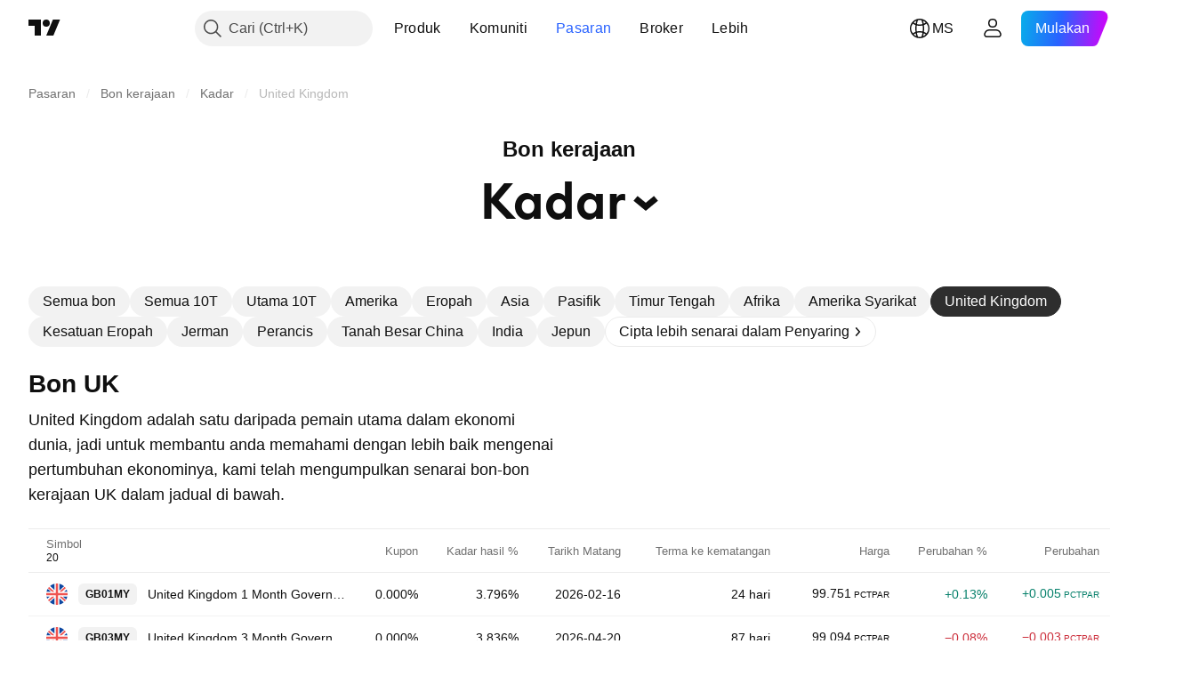

--- FILE ---
content_type: application/javascript; charset=utf-8
request_url: https://static.tradingview.com/static/bundles/ms_MY.17237.2cf5c0ad1b43ea94f332.js
body_size: 22546
content:
(self.webpackChunktradingview=self.webpackChunktradingview||[]).push([[17237,31741],{732056:a=>{a.exports={en:["CMF"]}},114232:a=>{a.exports=["MFl"]},253579:a=>{a.exports=["oleh"]},928137:a=>{a.exports=["Corak"]},412702:a=>{a.exports={en:["AUM"]}},515553:a=>{a.exports={en:["BB"]}},970338:a=>{a.exports={en:["DC"]}},303674:a=>{a.exports=["Kelas aset"]},697973:a=>{a.exports={en:["KC"]}},182075:a=>{a.exports=["{leftPart} ke {rightPart}"]},38691:a=>{a.exports=["H"]},977995:a=>{a.exports=["B"]},307408:a=>{a.exports=["M"]},710978:a=>{a.exports=["T"]},56139:a=>{a.exports={en:["YTD"]}},438048:a=>{a.exports=["j"]},768430:a=>{a.exports={en:["m"]}},176631:a=>{a.exports={en:["CCI"]}},198322:a=>{a.exports={en:["Hull MA"]}},803187:a=>{a.exports={en:["UO"]}},224535:a=>{a.exports=["Nama senarai amatan baharu"]},467393:a=>{a.exports=["Penarafan Os"]},986522:a=>{a.exports={en:["Mom"]}},930912:a=>{a.exports={en:["NAV"]}},249364:a=>{a.exports=["Nisbah Semasa"]},505489:a=>{a.exports=["PEKERJA"]},493941:a=>{a.exports=["Permodalan Pasaran"]},353801:a=>{a.exports=["Hutang Bersih"]},45090:a=>{a.exports=["BIlangan Pekerja"]},851333:a=>{a.exports=["Jurang pra pasaran"]},205073:a=>{a.exports=["Nisbah Pantas"]},338857:a=>{a.exports=["Ya"]},707521:a=>{a.exports={en:["SMA"]}},707839:a=>{a.exports=["Perbelanjaan Kapital"]},252899:a=>{a.exports=["Nisbah tunai kepada hutang"]},589137:a=>{a.exports=["Julat Harian Purata"]},501134:a=>{a.exports={en:["Average True Range"]}},961333:a=>{a.exports={en:["Bull Bear Power"]}},70714:a=>{a.exports=["Muhibah, bersih"]},425332:a=>{a.exports={en:["DMI"]}},327517:a=>{a.exports={en:["Doji"]}},805175:a=>{a.exports=["Nisbah hutang kepada EBITDA"]},563544:a=>{a.exports=["Nisbah hutang kepada aset"]},845303:a=>{a.exports=["% nisbah pembayaran dividen"]},117595:a=>{a.exports={en:["Directional Movement Index"]}},252948:a=>{a.exports=["Nisbah nilai perusahaan kepada EBIT"]},581190:a=>{a.exports=["Nisbah nilai perusahaan kepada EBITDA"]},130303:a=>{a.exports=["Nisbah nilai perusahaan kepada hasil"]},323525:a=>{a.exports=["Nisbah ekuiti kepada aset"]},294764:a=>{a.exports=["Apungan bebas"]},170357:a=>{a.exports={en:["Ichimoku"]}},260608:a=>{a.exports={en:["Ichimoku Cloud"]}},166028:a=>{a.exports=["Pendapatan kendalian"]},377260:a=>{a.exports={en:["Moving Average Convergence Divergence"]}},271354:a=>{a.exports={en:["Spinning Top Black"]}},397464:a=>{a.exports={en:["Spinning Top White"]}},331962:a=>{a.exports={en:["Stoch"]}},108539:a=>{a.exports=["Nisbah harga kepada aliran tunai"]},215357:a=>{a.exports=["Nisbah harga kepada nilai buku"]},379381:a=>{a.exports=["Nisbah harga kepada keuntungan"]},99834:a=>{a.exports=["Nisbah harga kepada aliran tunai bebas"]},495974:a=>{a.exports=["Nisbah harga kepada jualan"]},118229:a=>{a.exports={en:["Williams Percent Range"]}},828124:a=>{a.exports=["Jumlah Saham Biasa Belum Jelas"]},608225:a=>{a.exports={en:["Volume Weighted Moving Average"]}},363893:a=>{a.exports={en:["Volume Weighted Average Price"]}},250376:a=>{a.exports=["Klasik"]},538059:a=>{a.exports={en:["DeM"]}},485365:a=>{
a.exports=["Transaksi besar"]},448137:a=>{a.exports=["Vol transaksi besar dalam USD"]},787590:a=>{a.exports=["Vol transaksi"]},749063:a=>{a.exports=["Vol transaksi dalam USD"]},110666:a=>{a.exports=["Bilangan transaksi"]},623939:a=>{a.exports=["{value} atau lebih"]},225038:a=>{a.exports=["1 hingga 3 bulan"]},488149:a=>{a.exports=["1 hingga 3 tahun"]},246817:a=>{a.exports=["10 hingga 20 tahun"]},271585:a=>{a.exports=["3 hingga 5 tahun"]},753424:a=>{a.exports=["3 hingga 6 bulan"]},562306:a=>{a.exports=["5 hingga 10 tahun"]},864993:a=>{a.exports=["CAGR 5 tahun"]},119169:a=>{a.exports=["6 hingga 12 bulan"]},388810:a=>{a.exports={en:["CAPEX"]}},932964:a=>{a.exports={en:["CEF"]}},193952:a=>{a.exports={en:["CUSIP"]}},609216:a=>{a.exports={en:["CY"]}},682546:a=>{a.exports=["Negara atau rantau pendaftaran"]},332961:a=>{a.exports=["Kupon"]},775885:a=>{a.exports=["Tarikh set semula kupon akan datang"]},870890:a=>{a.exports=["Mata wang kupon"]},868109:a=>{a.exports=["Perubahan kupon"]},593087:a=>{a.exports=["Jenis perubahan kupon"]},9312:a=>{a.exports=["Asas kiraan hari kupon"]},885093:a=>{a.exports=["Kupon jurang tarikh tanpa dividen, hari"]},926156:a=>{a.exports=["Frekuensi kupon"]},959013:a=>{a.exports=["Pautan kupon"]},850485:a=>{a.exports=["Jenis tarikh pembayaran kupon"]},270284:a=>{a.exports=["Frekuensi set semula kupon"]},229500:a=>{a.exports=["Jenis kupon"]},614331:a=>{a.exports=["Indeks asas kupon"]},781292:a=>{a.exports=["Perkhidmatan Kiriman Cepat"]},719223:a=>{a.exports=["Perjanjian"]},433819:a=>{a.exports=["Arang batu"]},692886:a=>{a.exports=["Sokongan Perlombongan Arang Batu"]},21577:a=>{a.exports=["Pemborong Arang Batu"]},616158:a=>{a.exports=["Kopi & Teh"]},402914:a=>{a.exports=["Peerladangan Kopi, Teh & Koko"]},237538:a=>{a.exports=["Perlombongan Arang Kok"]},544863:a=>{a.exports=["Agen Pewarna"]},481759:a=>{a.exports=["Pengendali Dana Pelaburan Kolektif"]},649653:a=>{a.exports={en:["Commodity Channel Index"]}},989308:a=>{a.exports=["Komoditi Bahan Kimia"]},168713:a=>{a.exports=["Borong Bahan Kimia Komoditi"]},290888:a=>{a.exports=["Saham biasa"]},541140:a=>{a.exports=["Pembuatan Pesawat Komersial"]},250028:a=>{a.exports=["Bank Komersial"]},642175:a=>{a.exports=["Bangunan Komersial"]},863925:a=>{a.exports=["Pengurusan Dokumen Komersial"]},933014:a=>{a.exports=["Sewa Kelengkapan Komersial"]},15302:a=>{a.exports=["Menangkap Ikan Secara Komersial"]},589814:a=>{a.exports=["Perkhidmatan Makanan Komersial"]},178095:a=>{a.exports=["Pajakan Komersial"]},595863:a=>{a.exports=["Pinjaman Komersial"]},964288:a=>{a.exports=["Tapak Semaian Komersial"]},67809:a=>{a.exports=["Cetakan Komersial"]},593401:a=>{a.exports=["Perkhidmatan Percetakan Komersial"]},210491:a=>{a.exports=["REIT Komersial"]},162660:a=>{a.exports=["Perkhidmatan Komersial"]},285655:a=>{a.exports=["Feri Komuter"]},94601:a=>{a.exports=["Perkhidmatan Ulang-Alik"]},557556:a=>{a.exports=["Kelengkapan Komunikasi & Satelit"]},210593:a=>{a.exports=["Komunikasi"]},28530:a=>{a.exports=["Komunikasi & Jaringan Hubungan Sosial"]},503166:a=>{
a.exports=["Peruncit Komputer & Elektronik"]},257317:a=>{a.exports=["Komunikasi Komputer"]},868182:a=>{a.exports=["Perkakasan Komputer"]},449538:a=>{a.exports=["Peruncit Perkakasan & Perisian Komputer"]},331647:a=>{a.exports=["Pemasangan Komponen Perkakasan Komputer"]},312919:a=>{a.exports=["Pelengkap Komputer"]},111814:a=>{a.exports=["Perkakas Pemprosesan Komputer"]},597649:a=>{a.exports=["Pengaturcaraan Komputer"]},561743:a=>{a.exports=["Latihan Komputer"]},383431:a=>{a.exports=["Konglomerat"]},851172:a=>{a.exports=["Syarat"]},409535:a=>{a.exports=["Peralatan & Sistem Persidangan"]},831197:a=>{a.exports=["Algoritma Konsensus"]},10520:a=>{a.exports=["Algoritma Kesepakatan"]},668373:a=>{a.exports=["Pembinaan & Kejuruteraan"]},365084:a=>{a.exports=["Jentera Pembinaan"]},527870:a=>{a.exports=["Pemprosesan Bahan Pembinaan"]},235142:a=>{a.exports=["Borong Bahan Pembinaan"]},141906:a=>{a.exports=["Bahan Pembinaan"]},403437:a=>{a.exports=["Bekalan Pembinaan"]},265813:a=>{a.exports=["Bekalan & Lekapan Pembinaan"]},901072:a=>{a.exports=["Borongan Bekalan Pembinaan & Pembekalan"]},817190:a=>{a.exports=["Perkhidmatan Kad Kredit Pengguna"]},48711:a=>{a.exports=["Kitaran Pengguna"]},146053:a=>{a.exports=["Kitaran Pengguna"]},692220:a=>{a.exports=["Sewa Barang Pengguna"]},794168:a=>{a.exports=["Pengurusan Dokumen Pengguna"]},76577:a=>{a.exports=["Barangan Pengguna Tahan Lama"]},109169:a=>{a.exports=["Peruncit Elektronik Pengguna"]},682503:a=>{a.exports=["Elektronik/Perkakas Pengguna"]},306177:a=>{a.exports=["Pemborong Elektronik Pengguna"]},466661:a=>{a.exports=["Pajakan Pengguna"]},746363:a=>{a.exports=["Pinjaman Pengguna"]},267739:a=>{a.exports=["Pengguna Bukan Kitaran"]},545853:a=>{a.exports=["Barang Tidak Tahan Lama"]},752020:a=>{a.exports=["Perkhidmatan Pengguna"]},640002:a=>{a.exports=["Barangan Runcit Pengguna"]},33212:a=>{a.exports=["Penerbitan Pengguna"]},661301:a=>{a.exports=["Perkhidmatan Pembaikan Pengguna"]},876055:a=>{a.exports=["Pengguna/Bukan Kitaran"]},565457:a=>{a.exports=["Pertumbuhan dividen berterusan"]},183403:a=>{a.exports=["Pembayaran dividen berterusan"]},460769:a=>{a.exports=["Borong Bekas & Bahan Pembungkusan"]},872348:a=>{a.exports=["Bekas/Bungkusan"]},482289:a=>{a.exports=["Perkhidmatan Pengurusan Kandungan & Laman Web"]},250617:a=>{a.exports=["Pertumbuhan dividen berterusan"]},27165:a=>{a.exports=["Pembayaran dividen berterusan"]},203769:a=>{a.exports=["Kontrak Penggerudian"]},552178:a=>{a.exports=["Penukaran"]},261810:a=>{a.exports=["Pilihan penukaran"]},919381:a=>{a.exports=["Pembuatan Biskut, Keropok & Pasta"]},74599:a=>{a.exports=["Perlombongan Bijih Tembaga"]},402723:a=>{a.exports=["Salin {title}"]},267290:a=>{a.exports=["Pengurusan Hakcipta"]},467219:a=>{a.exports=["Perkhidmatan Perakaunan Korporat"]},275894:a=>{a.exports=["Perkhidmatan Kewangan Korporat"]},364539:a=>{a.exports=["Kosmetik & Pewangi"]},880458:a=>{a.exports=["Pengedaran Katalog/Khusus"]},885162:a=>{a.exports=["Kategori"]},642530:a=>{a.exports=["Penyedia Perkhidmatan Kabel"]},463964:a=>{a.exports=["Kabel/TV Satelit"]},738908:a=>{
a.exports=["Kafe"]},689520:a=>{a.exports={en:["Call/put"]}},743166:a=>{a.exports=["Perkhidmatan Pusat Panggilan"]},585487:a=>{a.exports=["Kekerapan call"]},535808:a=>{a.exports={en:["Camarilla"]}},105778:a=>{a.exports=["Corak Candlestick"]},540417:a=>{a.exports=["CapEx sesaham"]},945168:a=>{a.exports=["Pertumbuhan perbelanjaan modal"]},754515:a=>{a.exports=["Barang Modal"]},14849:a=>{a.exports=["Pertumbuhan perbelanjaan modal"]},305145:a=>{a.exports=["Perbelanjaan modal sesaham"]},763418:a=>{a.exports=["Tangkapan & Simpanan Karbon"]},418348:a=>{a.exports=["Minuman Ringan Berkarbonat"]},555683:a=>{a.exports=["Permaidani & Langsir"]},986090:a=>{a.exports=["Tunai & kesetaraan"]},378468:a=>{a.exports=["Tunai / hutang"]},162115:a=>{a.exports=["DCR tunai"]},652840:a=>{a.exports=["Tunai dan pelaburan jangka pendek"]},483550:a=>{a.exports=["Nisbah perlindungan dividen tunai"]},78317:a=>{a.exports=["Tunai daripada Aktiviti Operasi"]},631507:a=>{a.exports=["Tunai Daripada Aktiviti Pembiayaan"]},249730:a=>{a.exports=["Tunai Daripada Aktiviti Pelaburan"]},232821:a=>{a.exports=["Tunai di tangan"]},770746:a=>{a.exports=["Tunai sesaham"]},939581:a=>{a.exports=["Nisbah Tunai"]},651323:a=>{a.exports=["Kasino"]},875753:a=>{a.exports=["Kasino/Permainan"]},822916:a=>{a.exports=["Kasino & Perjudian"]},626663:a=>{a.exports=["Insurans Kemalangan"]},705306:a=>{a.exports=["Gentian Bersel"]},627030:a=>{a.exports=["Pembuatan Simen & Konkrit"]},638695:a=>{a.exports=["Ekosistem Rantaian"]},209107:a=>{a.exports={en:["Chaikin Money Flow"]}},537276:a=>{a.exports=["Perubahan"]},643878:a=>{a.exports=["Perubahan dari Buka"]},719343:a=>{a.exports=["Tukar susunan"]},268461:a=>{a.exports=["Perkhidmatan Pengangkutan Udara Sewaan & Persendirian"]},156616:a=>{a.exports=["Perkhidmatan Sewaan Bas"]},621021:a=>{a.exports=["Bahan Kimia: Pertanian"]},196805:a=>{a.exports=["Kimia: Pelbagai"]},713025:a=>{a.exports=["Kimia: Khusus"]},953086:a=>{a.exports=["Perubahan dari Buka"]},753702:a=>{a.exports=["Perkhidmatan Penjagaan Anak & Keluarga"]},4214:a=>{a.exports=["Pakaian Kanak-Kanak & Bayi"]},80956:a=>{a.exports=["Peruncit Pakaian Kanak-kanak & Bayi"]},910841:a=>{a.exports=["Coklat & Konfeksi"]},333067:a=>{a.exports=["Jurutera Awam & Arkitek"]},313706:a=>{a.exports=["Pembuatan Cerut & Rokok"]},288706:a=>{a.exports=["Bekalan Beredaran"]},940731:a=>{a.exports=["Bekalan edaran"]},481730:a=>{a.exports=["Khidmat Cucian"]},226493:a=>{a.exports=["Padam dan tutup"]},79040:a=>{a.exports=["Perkhidmatan Penjelasan, Penyelesaian & Penjagaan"]},831900:a=>{a.exports=["Dana Akhir Tertutup"]},107008:a=>{a.exports=["Dana tertutup"]},642494:a=>{a.exports=["Perkhidmatan Pengkomputeran Awan"]},486186:a=>{a.exports=["Syarikat Kapal Persiaran"]},854401:a=>{a.exports=["Pembuat Bir Kraf & Mikro"]},682592:a=>{a.exports=["Penyumbang yang dicipta"]},355058:a=>{a.exports=["Catatan yang dicipta"]},127313:a=>{a.exports=["Kesatuan Kredit"]},480515:a=>{a.exports=["Penambah baikan kredit"]},875046:a=>{a.exports=["Status penambah baikan kredit"]},563903:a=>{
a.exports=["Jenis penambah baikan kredit"]},264309:a=>{a.exports=["Keluarga kredit"]},137933:a=>{a.exports=["Bersilang"]},186381:a=>{a.exports=["Melintasi Ke Atas"]},346961:a=>{a.exports=["Melintasi Ke Bawah"]},764809:a=>{a.exports=["Kutleri & Pinggan Mangkuk"]},513955:a=>{a.exports=["Mata wang dilindung nilai"]},535770:a=>{a.exports=["Semasa"]},597284:a=>{a.exports=["Hari dagangan semasa"]},485670:a=>{a.exports=["Hasil semasa"]},669308:a=>{a.exports=["Aset Semasa"]},156979:a=>{a.exports=["Kupon terkini"]},201140:a=>{a.exports=["Jenis kupon terkini"]},587645:a=>{a.exports=["Liabiliti semasa"]},84535:a=>{a.exports=["Biru kehijauan"]},316867:a=>{a.exports=["Senarai cyan"]},327665:a=>{a.exports={en:["AO"]}},921429:a=>{a.exports={en:["ACI"]}},15769:a=>{a.exports={en:["ADR"]}},431739:a=>{a.exports={en:["ADX"]}},798268:a=>{a.exports={en:["ATR"]}},662303:a=>{a.exports=["Prestasi AUM"]},668974:a=>{a.exports=["Prestasi AUM"]},285682:a=>{a.exports=["Taman Hiburan dan Zoo"]},169550:a=>{a.exports=["Perkhidmatan Ambulans & Kecemasan"]},21020:a=>{a.exports=["Peniaga Antik"]},811650:a=>{a.exports=["Penarafan Penganalisa"]},948998:a=>{a.exports=["Pembiakan Haiwan"]},471399:a=>{a.exports=["Makanan Haiwan"]},329704:a=>{a.exports=["Penyembelihan & Pemprosesan Haiwan"]},73746:a=>{a.exports=["Tahunan YoY"]},164388:a=>{a.exports={en:["Abandoned Baby Bearish"]}},677668:a=>{a.exports={en:["Abandoned Baby Bullish"]}},24933:a=>{a.exports=["Atas"]},179527:a=>{a.exports=["Lebih 20 tahun"]},869806:a=>{a.exports=["Atas 5 tahun"]},740504:a=>{a.exports=["Atas 6 bulan"]},477517:a=>{a.exports=["Lebih atau Sama dengan"]},859757:a=>{a.exports=["Penyumbang aktif"]},750742:a=>{a.exports=["Catatan aktif"]},670543:a=>{a.exports=["Aksesori"]},573691:a=>{a.exports=["Penyediaan Perakaunan & Cukai"]},988118:a=>{a.exports=["Faedah kupon terakru"]},311679:a=>{a.exports=["Pengeluaran & Penyiaran Hiburan Orang Dewasa"]},137904:a=>{a.exports=["Peruncit Produk Orang Dewasa"]},511710:a=>{a.exports=["Kelengkapan Elektronik Canggih"]},185743:a=>{a.exports=["Kelengkapan & Teknologi Perubatan Canggih"]},596772:a=>{a.exports=["Borong Kelengkapan Perubatan Canggih"]},205875:a=>{a.exports=["Polimer Canggih"]},206:a=>{a.exports=["Kemudahan Sukan Pengembaraan & Tempat Peranginan Ski"]},531738:a=>{a.exports=["Pengiklanan & Pemasaran"]},610490:a=>{a.exports=["Agensi Pengiklanan"]},86771:a=>{a.exports=["Perkhidmatan Pengiklanan/Pemasaran"]},918374:a=>{a.exports=["Alamat dengan baki"]},538574:a=>{a.exports=["Alamat dengan baki"]},329690:a=>{a.exports=["Pelekat"]},561248:a=>{a.exports=["Aeroangkasa & Pertahanan"]},376946:a=>{a.exports=["Jentera Pertanian"]},526362:a=>{a.exports=["Bioteknologi Pertanian"]},938789:a=>{a.exports=["Bahan Kimia Pertanian"]},170240:a=>{a.exports=["Borong Bahan Kimia Pertanian"]},605954:a=>{a.exports=["Komoditi Pertanian/Pengilangan"]},431716:a=>{a.exports=["Perkhidmatan Sokongan Pertanian"]},73560:a=>{a.exports=["Pemampat Udara & Gas"]},907130:a=>{a.exports=["Kargo Udara"]},724707:a=>{a.exports=["Perkhidmatan Pengangkutan Udara & Kiriman Cepat"]},
359940:a=>{a.exports=["Pengangkutan Udara & Logistik"]},596863:a=>{a.exports=["Kargo Udara/Khidmat Penghantaran"]},150861:a=>{a.exports=["Perkhidmatan Kargo/Penghantaran Udara"]},332315:a=>{a.exports=["Borong Kelengkapan Pesawat"]},475375:a=>{a.exports=["Pembuatan Bahagian Pesawat"]},624055:a=>{a.exports=["Perkhidmatan Katering Penerbangan"]},625507:a=>{a.exports=["Syarikat Penerbangan"]},604784:a=>{a.exports=["Pengendali Lapangan Terbang"]},331704:a=>{a.exports=["Perkhidmatan Lapangan Terbang"]},169136:a=>{a.exports={en:["AltRank"]}},915310:a=>{a.exports=["Ubat Alternatif"]},255862:a=>{a.exports=["Kemudahan Ubat Alternatif"]},382607:a=>{a.exports=["Penjana Tenaga Alternatif"]},652405:a=>{a.exports=["Skor Altman Z"]},449048:a=>{a.exports=["Aluminium"]},47990:a=>{a.exports=["Penggelekan Aluminium"]},255796:a=>{a.exports=["Pembuatan Semua Makanan Lain"]},69454:a=>{a.exports=["Sepanjang Masa"]},503880:a=>{a.exports=["Pakaian/Kasut"]},703865:a=>{a.exports=["Runcit Pakaian/Kasut"]},868135:a=>{a.exports=["Pakaian & Aksesori"]},597520:a=>{a.exports=["Peruncit Pakaian & Aksesori"]},372219:a=>{a.exports=["Borong Pakaian"]},734225:a=>{a.exports=["Borong Perkakas & Barang Rumah"]},807100:a=>{a.exports=["Perkakas, Alatan & Barang Rumah"]},830626:a=>{a.exports=["Perisian Aplikasi"]},230251:a=>{a.exports=["Akuakultur"]},728772:a=>{a.exports=["Pembuatan Senjata & Amunisi"]},606729:a=>{a.exports={en:["Aroon"]}},535928:a=>{a.exports=["Tawar"]},434739:a=>{a.exports=["Pinta (mata wang keluaran)"]},428366:a=>{a.exports=["Pusing ganti aset"]},610415:a=>{a.exports=["Aset / ekuiti"]},605088:a=>{a.exports=["Nisbah aset kepada ekuiti"]},711399:a=>{a.exports=["Aset di bawah pengurusan"]},466676:a=>{a.exports=["Mesin Layan Diri Automatik"]},405037:a=>{a.exports=["Kereta & Kenderaan Pelbagai Guna"]},472722:a=>{a.exports=["Aksesori Automotif"]},811471:a=>{a.exports=["Servis Lepas Jualan Automotif"]},85512:a=>{a.exports=["Bateri Automotif"]},769888:a=>{a.exports=["Bahagian Badan Automotif"]},977101:a=>{a.exports=["Peruncit Alat Ganti & Aksesori Automotif"]},206771:a=>{a.exports=["Sistem Automotif"]},522809:a=>{a.exports=["Pembuat Kereta & Trak"]},435756:a=>{a.exports=["Borong Alat Ganti Kereta & Trak"]},805770:a=>{a.exports=["Borong Kereta & Trak"]},636832:a=>{a.exports=["Produk Pembersihan Automatik"]},300180:a=>{a.exports=["Barangan Pengganti Automotif: OEM"]},919900:a=>{a.exports=["Peruncit Kereta, Alat Ganti & Servis"]},13987:a=>{a.exports=["Alat Ganti Kereta, Trak & Motosikal"]},161655:a=>{a.exports=["Purata transaksi dalam USD"]},722258:a=>{a.exports={en:["Average Directional Index"]}},494334:a=>{a.exports=["Volum Purata"]},781059:a=>{a.exports=["Volum Purata"]},355603:a=>{a.exports=["Purata transaksi dalam USD"]},510206:a=>{a.exports={en:["Awesome Oscillator"]}},700542:a=>{a.exports=["BBPower"]},371772:a=>{a.exports=["Air Botol & Ais"]},491943:a=>{a.exports={en:["Bollinger Bands"]}},666594:a=>{a.exports=["Jenis bon"]},227101:a=>{a.exports=["Peruncit Buku & Majalah"]},46740:a=>{a.exports=["Nilai buku sesaham"]},955793:a=>{
a.exports=["Perkhidmatan Percetakan Buku"]},102866:a=>{a.exports=["Penerbitan Buku"]},948113:a=>{a.exports=["Buku sesaham"]},622534:a=>{a.exports=["Lekapan Bilik Mandi"]},228408:a=>{a.exports=["Bateri & Bekalan Kuasa Tidak Terganggu"]},597136:a=>{a.exports=["Perlombongan Bauksit"]},902107:a=>{a.exports=["Makanan Bayi"]},585436:a=>{a.exports=["Pengguling Bola & Galas"]},500002:a=>{a.exports=["Bank"]},615718:a=>{a.exports=["Dewan Bankuet & Katering"]},10990:a=>{a.exports=["Mata wang asas"]},232730:a=>{a.exports=["Bahan Asas"]},296825:a=>{a.exports={en:["Beta"]}},583075:a=>{a.exports=["Antara"]},407696:a=>{a.exports=["Minuman (Pengeluaran/Pengedaran)"]},713493:a=>{a.exports=["Minuman: Beralkohol"]},952556:a=>{a.exports=["Minuman: Tanpa Alkohol"]},405299:a=>{a.exports={en:["Bearish Engulfing"]}},66503:a=>{a.exports={en:["Bearish Harami"]}},633753:a=>{a.exports=["Kedai Bekalan Bahan Kecantikan"]},176625:a=>{a.exports=["Perladangan Daging Lembu & Anak Lembu"]},173555:a=>{a.exports=["Kedai Bir, Wain & Arak"]},518237:a=>{a.exports=["Sebelum hari dagangan semasa"]},351755:a=>{a.exports=["Bawah"]},85938:a=>{a.exports=["Bawah 5 tahun"]},190813:a=>{a.exports=["Bawah atau bersamaan"]},650933:a=>{a.exports=["Pembuatan Basikal"]},395506:a=>{a.exports=["Bida"]},25936:a=>{a.exports=["Bida (mata wang keluaran)"]},521392:a=>{a.exports=["Spread bida pinta"]},751479:a=>{a.exports=["Peranti Perubatan Bio"]},138241:a=>{a.exports=["Bio Diagnostik & Pengujian"]},864813:a=>{a.exports=["Ubat Terapeutik Bio"]},790377:a=>{a.exports={en:["Biodiesel"]}},32056:a=>{a.exports=["Bahan Api Biojisim & Biogas"]},230609:a=>{a.exports=["Produk Biometrik"]},522692:a=>{a.exports=["Biofarmaseutikal"]},519840:a=>{a.exports=["Bioteknologi"]},912788:a=>{a.exports=["Penyelidikan Bioteknologi & Perubatan"]},813393:a=>{a.exports=["Produk Kawalan Kelahiran"]},747414:a=>{a.exports=["Biru"]},645480:a=>{a.exports=["Senarai biru"]},819025:a=>{a.exports=["Ekosistem Blok Rantai"]},31249:a=>{a.exports=["Jenama"]},185661:a=>{a.exports=["Penjenamaan & Menamakan"]},623822:a=>{a.exports=["Pembuatan Produk Roti & Bakeri"]},537786:a=>{a.exports=["Pembuatan Bijirin Sarapan Pagi"]},28450:a=>{a.exports=["Pembuat Bir"]},793903:a=>{a.exports=["Penyiaran"]},946425:a=>{a.exports=["Kelengkapan Penyiaran"]},638532:a=>{a.exports=["Perkhidmatan Pembrokeran"]},127331:a=>{a.exports=["Penyapu, Berus & Penadah Sampah"]},839629:a=>{a.exports=["Volum beli"]},910171:a=>{a.exports=["Hasil belian semula"]},973814:a=>{a.exports=["Beli"]},993275:a=>{a.exports=["Saudagar Pembina"]},886299:a=>{a.exports=["Kontraktor Bangunan"]},517870:a=>{a.exports=["Produk Pembinaan"]},679832:a=>{a.exports={en:["Bullish Engulfing"]}},84441:a=>{a.exports={en:["Bullish Harami"]}},910808:a=>{a.exports=["Perkhidmatan Perniagaan"]},83558:a=>{a.exports=["Perkhidmatan Sokongan Perniagaan"]},185377:a=>{a.exports=["Bekalan Sokongan Perniagaan"]},219289:a=>{a.exports=["Kerajaan"]},669536:a=>{a.exports=["Emas"]},517162:a=>{a.exports=["Perlombongan Emas"]},248629:a=>{a.exports=["Padang Golf"]},577557:a=>{a.exports=["Muhibah"]},
326412:a=>{a.exports=["Skor galaksi"]},661741:a=>{a.exports=["Pembuat Mesin Perjudian & Permainan"]},318493:a=>{a.exports=["Permainan, Mainan & Kenderaan Kanak-kanak"]},125817:a=>{a.exports=["Pengendali Mesin Permainan"]},151376:a=>{a.exports=["Jurang"]},487953:a=>{a.exports=["Pengedar Gas"]},995085:a=>{a.exports=["Penggerudian Gas - Dalam Pesisir"]},207180:a=>{a.exports=["Stesen minyak"]},527681:a=>{a.exports=["Perkhidmatan Pendidikan Am"]},977612:a=>{a.exports=["Kerajaan Umum"]},53384:a=>{a.exports=["Farmaseutikal Generik"]},225997:a=>{a.exports=["Perkhidmatan Ukur & Pemetaan Geofizik"]},651879:a=>{a.exports=["Kedai Hadiah, Perhiasan Kecil & Cenderamata"]},104892:a=>{a.exports=["Bekas & Pembungkusan Kaca"]},434701:a=>{a.exports=["Kaca Mata, Cermin Matan & Kanta Lekapan"]},965354:a=>{a.exports=["Nombor Graham"]},989611:a=>{a.exports=["Pengeluaran Bijian (Tanaman)"]},208006:a=>{a.exports={en:["Gravestone Doji"]}},831313:a=>{a.exports=["Hijau"]},315600:a=>{a.exports=["Senarai hijau"]},688324:a=>{a.exports=["Margin Kasar"]},743593:a=>{a.exports=["Untung Kasar"]},83529:a=>{a.exports=["Pertumbuhan keuntungan kasar"]},525296:a=>{a.exports=["Pengangkutan & Logistik Darat"]},925429:a=>{a.exports=["Pengendali Lawatan Berpandu"]},929153:a=>{a.exports=["Gimnasium, Pusat Kecergasan dan Spa"]},551576:a=>{a.exports=["Pertumbuhan DPS"]},56908:a=>{a.exports={en:["DR"]}},173837:a=>{a.exports=["Adakah anda betul ingin membuang kesemua simbol di dalam sistem?"]},564659:a=>{a.exports=["Pejabat Doktor"]},340933:a=>{a.exports=["Anak Patung & Mainan Lembut"]},327765:a=>{a.exports={en:["Donchian Channels"]}},225061:a=>{a.exports=["Bingkai Pintu & Tingkap"]},250252:a=>{a.exports=["Perkhidmatan Pemprosesan Data"]},485444:a=>{a.exports=["Julat Tarikh"]},241934:a=>{a.exports=["Kiraan hari"]},349749:a=>{a.exports=["Alamat aktif harian"]},144014:a=>{a.exports=["Alamat aktif harian"]},42174:a=>{a.exports=["Produk Tenusu"]},997393:a=>{a.exports=["Hutang / EBITDA"]},723427:a=>{a.exports=["Hutang / aset"]},562797:a=>{a.exports=["Hutang / modal"]},741455:a=>{a.exports=["Hutang / ekuiti"]},406207:a=>{a.exports=["Nisbah hutang kepada ekuiti"]},696784:a=>{a.exports=["Nisbah hutang kepada hasil"]},24611:a=>{a.exports=["Jenis hutang"]},820295:a=>{a.exports=["Pengangkutan Laut Dalam"]},14805:a=>{a.exports=["Sejarah paling dalam"]},26478:a=>{a.exports=["Kenaikan denominasi"]},46792:a=>{a.exports=["Kedai Serbaneka/Runcit Khusus"]},879104:a=>{a.exports=["Pasar Raya"]},578677:a=>{a.exports=["Resit Depositori"]},199249:a=>{a.exports=["Pegangan derivatif"]},421272:a=>{a.exports=["Pegangan derivatif"]},154213:a=>{a.exports=["Perkhidmatan Reka Bentuk"]},902541:a=>{a.exports=["Frekuensi dividen"]},271741:a=>{a.exports=["Div Dibayar"]},642162:a=>{a.exports=["Nisbah pembayaran"]},62652:a=>{a.exports=["Div sesaham"]},225763:a=>{a.exports=["Rawatan dividen"]},514694:a=>{a.exports=["Hasil dividen"]},160738:a=>{a.exports=["% hasil dividen (dinyatakan)"]},37183:a=>{a.exports=["Bahan Kimia Pelbagai"]},973021:a=>{a.exports=["Perkhidmatan Pelaburan Pelbagai"]},807194:a=>{
a.exports=["REIT Pelbagai"]},680380:a=>{a.exports=["Dagangan & Pengedaran Pelbagai"]},216410:a=>{a.exports=["Pemulihan dividen"]},203312:a=>{a.exports=["Hasil dividen"]},320531:a=>{a.exports=["% hasil dividen (dinyatakan)"]},449446:a=>{a.exports=["Frekuensi dividen"]},374282:a=>{a.exports=["Dividen sesaham"]},895829:a=>{a.exports=["Dividen setiap pertumbuhan saham"]},700869:a=>{a.exports=["Bahan Diagnostik & Pengujian"]},165787:a=>{a.exports=["Pembuat Bahan Diagnostik & Pengujian"]},227175:a=>{a.exports=["Perlombongan Berlian"]},510500:a=>{a.exports=["Agensi Media Digital"]},564537:a=>{a.exports=["Penerbitan Digital"]},528090:a=>{a.exports=["Pemasaran Terus"]},635908:a=>{a.exports=["Penerbitan Direktori"]},282800:a=>{a.exports=["Diskaun / premium kepada NAV"]},257822:a=>{a.exports=["Kedai Diskaun"]},154865:a=>{a.exports=["Kedai Diskaun dengan barangan runcit"]},291040:a=>{a.exports=["Kedai Diskaun tanpa barangan runcit"]},174256:a=>{a.exports=["Diskaun / premium ke NAV"]},735029:a=>{a.exports=["Skrin Paparan"]},501621:a=>{a.exports=["Kilang penyulingan"]},822609:a=>{a.exports=["Kilang Penyulingan & Kilang Wain"]},631973:a=>{a.exports=["Khidmat Pengagihan"]},622590:a=>{a.exports=["Rantaian Farmasi"]},841028:a=>{a.exports=["Sistem Penghantaran Ubat"]},658334:a=>{a.exports=["Peruncit Ubat"]},489930:a=>{a.exports=["Doji Pepatung"]},119722:a=>{a.exports=["Jenis tempoh masa (terma)"]},621826:a=>{a.exports=["Perkhidmatan E-dagang & Lelong"]},42677:a=>{a.exports={en:["EMA"]}},130057:a=>{a.exports=["EBIT sesaham"]},226413:a=>{a.exports={en:["EBITDA"]}},71839:a=>{a.exports=["EBITDA / pekerja"]},834264:a=>{a.exports=["Margin EBITDA"]},754505:a=>{a.exports=["Pertumbuhan EBITDA"]},472201:a=>{a.exports=["Perlindungan faedah EBITDA"]},979308:a=>{a.exports=["Perlindungan faedah EBITDA tanpa capex"]},926428:a=>{a.exports=["EBITDA setiap pekerja"]},376793:a=>{a.exports=["EBITDA sesaham"]},366780:a=>{a.exports=["Asas EPS"]},430406:a=>{a.exports=["EPS cair"]},326718:a=>{a.exports=["Pertumbuhan EPS cair"]},519275:a=>{a.exports=["Anggaran EPS"]},654593:a=>{a.exports=["EPS dilaporkan"]},988789:a=>{a.exports={en:["ETF"]}},971065:a=>{a.exports={en:["ETN"]}},822893:a=>{a.exports={en:["EV"]}},735585:a=>{a.exports={en:["EV / EBIT"]}},467634:a=>{a.exports={en:["EV / EBITDA"]}},520350:a=>{a.exports=["EV / aliran tunai bebas"]},431635:a=>{a.exports=["EV / keuntungan kasar"]},365710:a=>{a.exports=["EV / hasil"]},688491:a=>{a.exports=["Perkhidmatan Pekerjaan"]},233100:a=>{a.exports=["Penerbitan Hiburan"]},345352:a=>{a.exports=["Kelengkapan & Perkhidmatan Penerbitan Hiburan"]},34654:a=>{a.exports=["Nilai perusahaan"]},847435:a=>{a.exports=["Nilai perusahan kepada aliran tunai bebas"]},775257:a=>{a.exports=["Nisbah nilai perusahaan kepada keuntungan kasar"]},870249:a=>{a.exports=["Perisian Perusahaan"]},788178:a=>{a.exports=["Bioteknologi Alam Sekitar"]},663850:a=>{a.exports=["Perkhidmatan Perundingan Alam Sekitar"]},928349:a=>{a.exports=["Perkhidmatan Alam Sekitar"]},53721:a=>{a.exports=["Perkhidmatan & Kelengkapan Alam Sekitar"]},538580:a=>{
a.exports=["Tenaga"]},510492:a=>{a.exports=["Tenaga Mineral"]},273398:a=>{a.exports=["Minuman Tenaga"]},691490:a=>{a.exports=["Penglibatan"]},225923:a=>{a.exports=["Sistem Enjin & Kereta Api Berkuasa"]},257335:a=>{a.exports=["Kejuruteraan & Pembinaan"]},667494:a=>{a.exports=["Asas perolehan sesaham"]},516887:a=>{a.exports=["Perolehan sesaham dicairkan"]},530479:a=>{a.exports=["Pertumbuhan perolehan sesaham dicairkan"]},91457:a=>{a.exports=["Anggaran perolehan sesaham"]},604005:a=>{a.exports=["Perolehan sesaham dilaporkan"]},989953:a=>{a.exports=["Hasil perolehan"]},130078:a=>{a.exports=["Penyedia Maklumat Pendidikan & Latihan"]},768516:a=>{a.exports=["Perkhidmatan Pendidikan"]},800788:a=>{a.exports=["Kadar faedah efektif pada hutang"]},179369:a=>{a.exports=["Pembinaan Elektrik"]},740776:a=>{a.exports=["Borong Kelengkapan Elektrik"]},125491:a=>{a.exports=["Utiliti Elektrik"]},835607:a=>{a.exports=["Utiliti Elektrik: Pusat"]},409487:a=>{a.exports=["Kenderaan Elektrik (Alternatif)"]},108066:a=>{a.exports=["Komponen & Kelengkapan Elektrik"]},956563:a=>{a.exports=["Instrumen Mengukur & Pengujian Elektrik"]},286301:a=>{a.exports=["Barangan Elektrik"]},145094:a=>{a.exports=["Tiub & Penebat Elektron"]},393975:a=>{a.exports=["Pengedar Barangan Elektronik"]},280544:a=>{a.exports=["Gedung Elektronik/Peralatan"]},722279:a=>{a.exports=["Elektronik/Peralatan"]},827393:a=>{a.exports=["Komponen Elektronik"]},220205:a=>{a.exports=["Komponen Elektronik"]},573282:a=>{a.exports=["Kelengkapan & Bahagian Elektronik"]},965564:a=>{a.exports=["Kelengkapan/Instrumen Elektronik"]},745635:a=>{a.exports=["Kelengkapan & Alat Ganti Elektronik"]},383656:a=>{a.exports=["Kelengkapan Penghasilan Barangan Elektronik"]},132563:a=>{a.exports=["Perkhidmatan Membaiki Barang Elektronik"]},868486:a=>{a.exports=["Teknologi Elektronik"]},514913:a=>{a.exports=["Kelengkapan Lif & Pengangkut"]},147084:a=>{a.exports=["Epoksi"]},319011:a=>{a.exports=["Sama"]},488778:a=>{a.exports=["Ekuiti / aset"]},473094:a=>{a.exports=["Bahan Api Etanol"]},894075:a=>{a.exports={en:["Evening Star"]}},786905:a=>{a.exports=["Bursa"]},262671:a=>{a.exports=["Dana Tukaran Mata Wang"]},670868:a=>{a.exports=["Dana Dagangan Bursa"]},97694:a=>{a.exports=["Pasaran Bursa"]},341123:a=>{a.exports=["Perkhidmatan Pencarian Eksekutif"]},376874:a=>{a.exports=["Perkhidmatan Pameran & Persidangan"]},257626:a=>{a.exports=["Eksotik"]},927265:a=>{a.exports=["Nisbah perbelanjaan"]},886777:a=>{a.exports=["Tamat Tempoh"]},603248:a=>{a.exports=["Purata Pergerakan Eksponen"]},222922:a=>{a.exports=["Bahan Letupan"]},968229:a=>{a.exports={en:["F-score"]}},787393:a=>{a.exports={en:["FCF"]}},85172:a=>{a.exports=["FCF / pekerja"]},690416:a=>{a.exports=["Margin FCF"]},532508:a=>{a.exports=["Pertumbuhan FCF"]},438888:a=>{a.exports=["FCF sesaham"]},408385:a=>{a.exports=["Modal Pasaran FD"]},615676:a=>{a.exports={en:["FDV"]}},422740:a=>{a.exports={en:["FH"]}},356536:a=>{a.exports={en:["FIGI"]}},505581:a=>{a.exports={en:["FQ"]}},560729:a=>{a.exports={en:["FY"]}},838136:a=>{a.exports=["Fokus"]},115823:a=>{
a.exports=["Pengedar Makanan"]},657940:a=>{a.exports=["Bahan Makanan"]},444450:a=>{a.exports=["Pasaran Makanan"]},585662:a=>{a.exports=["Pemprosesan Makanan"]},37954:a=>{a.exports=["Kedai Makanan"]},717506:a=>{a.exports=["Kedai Runcit & Pengedaran Makanan"]},927618:a=>{a.exports=["Pemborong Makanan"]},460357:a=>{a.exports=["Makanan: Terpelbagai Major"]},776574:a=>{a.exports=["Makanan: Daging/Ikan/Produk Tenusu"]},938688:a=>{a.exports=["Makanan: Istimewa/Gula-gula"]},72137:a=>{a.exports=["Kasut"]},649501:a=>{a.exports=["Peruncit Kasut"]},92794:a=>{a.exports=["Borong Kasut"]},756033:a=>{a.exports=["Produk Hutan & Kayu"]},185675:a=>{a.exports=["Tapak Semaian Hutan & Pengumpulan Produk Hutan"]},43939:a=>{a.exports=["Produk Keluaran Hutan"]},324797:a=>{a.exports=["Perkhidmatan & Sokongan Hutan"]},164022:a=>{a.exports=["P/E Hadapan"]},172076:a=>{a.exports=["Harga bukan GAAP kehadapan kepada perolehan"]},682680:a=>{a.exports=["Utiliti Elektrik Bahan Api Fosil"]},687441:a=>{a.exports=["IPP Bahan Api Fosil"]},193309:a=>{a.exports=["Pewarnaan & Penyiapan Fabrik"]},86362:a=>{a.exports=["Nilai muka"]},39200:a=>{a.exports=["Pemfaktoran"]},422616:a=>{a.exports=["Kaca Mata Berfesyen"]},269679:a=>{a.exports=["Baja"]},557513:a=>{a.exports=["Pendapatan kasar aset tetap"]},287001:a=>{a.exports=["Pembuatan Kabel Gentian Optik"]},26578:a=>{a.exports={en:["Fibonacci"]}},354140:a=>{a.exports=["Kewangan"]},35078:a=>{a.exports=["Kewangan/Penyewaan/Pajakan"]},274678:a=>{a.exports=["Kewangan: Perkhidmatan Pengguna"]},240320:a=>{a.exports=["Aliran Tunai Pembiayaan"]},281841:a=>{a.exports=["Kewangan"]},892931:a=>{a.exports=["Pengendali Pasaran Kewangan & Komoditi"]},928200:a=>{a.exports=["Konglomerat Kewangan"]},359217:a=>{a.exports=["Penyedia Maklumat Kewangan"]},372428:a=>{a.exports=["Penerbitan/Perkhidmatan Kewangan"]},140062:a=>{a.exports=["Teknologi & Infrastruktur Kewangan"]},856135:a=>{a.exports=["Kewangan"]},532133:a=>{a.exports=["Jumlah penebusan akhir"]},899694:a=>{a.exports=["Tempoh kewangan"]},628817:a=>{a.exports=["Akhir tempoh fiskal"]},136436:a=>{a.exports=["Tarikh akhir tempoh fiskal"]},265562:a=>{a.exports=["Perikanan & Perladangan"]},715348:a=>{a.exports=["Borong Menangkap Ikan & Perladangan"]},986387:a=>{a.exports=["Silinder & Penggerak Kuasa Bendalir"]},160589:a=>{a.exports=["Bendera {symbol}"]},620734:a=>{a.exports=["Apungan"]},97799:a=>{a.exports=["Kadar apungan maksimum"]},66956:a=>{a.exports=["Kadar apungan minimum"]},873806:a=>{a.exports=["Peruncit Penutup Lantai"]},160937:a=>{a.exports=["Pembuat Lantai & Jubin Dalaman"]},318322:a=>{a.exports=["Penjual Bunga"]},945669:a=>{a.exports=["Pengisaran Tepung"]},555071:a=>{a.exports=["Pemprosesan Buah & Sayur"]},603096:a=>{a.exports=["Minuman Buah"]},461804:a=>{a.exports=["Aliran Tunai Bebas"]},973891:a=>{a.exports=["Pertumbuhan aliran tunai bebas"]},419202:a=>{a.exports=["Margin aliran tunai bebas"]},53573:a=>{a.exports=["Aliran tunai bebas setiap pekerja"]},505066:a=>{a.exports=["Aliran tunai bebas sesaham"]},576231:a=>{a.exports=["Apungan bebas"]},867352:a=>{
a.exports=["Logistik Pengangkutan"]},270695:a=>{a.exports=["Pengangkutan dengan Trak"]},697450:a=>{a.exports=["Pembuatan Makanan Beku"]},353539:a=>{a.exports=["Hadapan"]},515933:a=>{a.exports=["Penilaian dicairkan sepenuhnya"]},970467:a=>{a.exports=["Permodalan Pasaran Dicairkan Sepenuhnya"]},847317:a=>{a.exports=["Dana"]},265296:a=>{a.exports=["Aliran dana"]},275470:a=>{a.exports=["Upacara Pengebumian"]},167872:a=>{a.exports=["Perabot"]},348614:a=>{a.exports=["Peruncit Perabot"]},95364:a=>{a.exports=["Pakaian Kait"]},61640:a=>{a.exports={en:["Keltner Channels"]}},861096:a=>{a.exports=["Perkakas Dapur"]},162311:a=>{a.exports=["Kabinet Dapur"]},604410:a=>{a.exports=["Kicking Bearis"]},789371:a=>{a.exports=["Kicking Bulis"]},211767:a=>{a.exports=["Hotel & Motel"]},127729:a=>{a.exports=["Bidang Hotel/Resort/Pelayaran"]},526581:a=>{a.exports=["Hotel, Motel & Syarikat Kapal Persiaran"]},880437:a=>{a.exports=["Perkakas Isi Rumah"]},776204:a=>{a.exports=["Perkakasan Elektronik Isi Rumah"]},555568:a=>{a.exports=["Produk Isi Rumah"]},223754:a=>{a.exports=["Penjagaan Isi Rumah/Peribadi"]},962674:a=>{a.exports=["Rantau pegangan"]},410776:a=>{a.exports=["Syarikat Induk"]},357905:a=>{a.exports=["Audio Rumah"]},671632:a=>{a.exports=["Peruncit Perhiasan Rumah"]},904306:a=>{a.exports=["Perabot Rumah"]},273584:a=>{a.exports=["Peruncit Perabot Rumah"]},67034:a=>{a.exports=["Borong Hiasan Rumah"]},326980:a=>{a.exports=["Perkhidmatan Penjagaan Kesihatan Di Rumah"]},889916:a=>{a.exports=["Rantaian Pembaikan Rumah"]},735113:a=>{a.exports=["Produk & Peruncit Perkhidmatan Pembaikan Rumah"]},451496:a=>{a.exports=["Bangunan rumah"]},358393:a=>{a.exports=["Trek Lumba Kuda & Anjing"]},332768:a=>{a.exports=["Hosieri & Stoking"]},223909:a=>{a.exports=["Pengurusan Hospital/Kejururawatan"]},341506:a=>{a.exports=["REIT Hospitaliti"]},7239:a=>{a.exports=["Perkhidmatan Hospital, Klinik & Penjagaan Utama"]},59686:a=>{a.exports=["Aksesori Rambut"]},508967:a=>{a.exports=["Penyembelihan & Pemprosesan Haiwan Secara Halal"]},585085:a=>{a.exports={en:["Hammer"]}},519287:a=>{a.exports={en:["Hanging Man"]}},123075:a=>{a.exports=["Beg Tangan & Bagasi"]},939917:a=>{a.exports=["Peruncit Beg Tangan & Bagasi"]},894757:a=>{a.exports=["Kedai Makanan Kesihatan"]},978814:a=>{a.exports=["Insurans Kesihatan"]},199493:a=>{a.exports=["Khidmat Kesihatan"]},15483:a=>{a.exports=["Teknologi Kesihatan"]},362368:a=>{a.exports=["Penjagaan Kesihatan"]},141951:a=>{a.exports=["Kemudahan & Perkhidmatan Penjagaan Kesihatan"]},265452:a=>{a.exports=["REIT Penjagaan Kesihatan"]},184525:a=>{a.exports=["Sistem Pemanasan, Pengudaraan & Penghawa Dingin"]},704529:a=>{a.exports=["Bas & Gerabak Berat"]},731674:a=>{a.exports=["Kelengkapan Elektrik Berat"]},34587:a=>{a.exports=["Motor & Jana Kuasa Berat"]},541586:a=>{a.exports=["Jentera & Kenderaan Berat"]},567395:a=>{a.exports=["Borong Jentera & Kenderaan Berat"]},928660:a=>{a.exports=["Trak Berat"]},388163:a=>{a.exports=["Dana Lindung Nilai"]},778254:a=>{a.exports=["Tinggi"]},308790:a=>{a.exports=["Pembinaan Lebuh Raya & Jambatan"]},579896:a=>{
a.exports=["Pengendali Lebuh Raya"]},741246:a=>{a.exports=["Lebuh Raya & Landasan Kereta Api"]},369230:a=>{a.exports={en:["Hull Moving Average"]}},347126:a=>{a.exports=["Perkhidmatan Perundingan Sumber Manusia"]},779425:a=>{a.exports=["Bahan Api Hidrogen"]},452303:a=>{a.exports=["Kelengkapan Hidrokuasa"]},231237:a=>{a.exports=["Tarikh penawaran IPO"]},773904:a=>{a.exports=["Harga tawaran IPO"]},627262:a=>{a.exports=["Jumlah urus niaga IPO"]},588104:a=>{a.exports={en:["ISIN"]}},487308:a=>{a.exports=["Perkhidmatan & Perundingan IT"]},324898:a=>{a.exports=["Perlombongan Bersepadu"]},224708:a=>{a.exports=["Litar Bersepadu"]},294349:a=>{a.exports=["Pengendali Logistik Bersepadu"]},940364:a=>{a.exports=["Minyak Bersepadu"]},319737:a=>{a.exports=["Minyak & Gas Bersepadu"]},220389:a=>{a.exports=["Perkhidmatan Telekomunikasi Bersepadu"]},878620:a=>{a.exports=["Broker antara Peniaga"]},317854:a=>{a.exports=["Selang Masa"]},423810:a=>{a.exports=["Perlindungan faedah"]},555751:a=>{a.exports=["Perkhidmatan Reka Bentuk Dalaman"]},577388:a=>{a.exports=["Pembiayaan Dagangan Antarabangsa"]},234794:a=>{a.exports=["Gedung Serbaneka Pesanan Melalui Internet & Mel"]},240666:a=>{a.exports=["Gedung Diskaun Pesanan Melalui Internet & Mel"]},231401:a=>{a.exports=["Permainan Internet"]},52882:a=>{a.exports=["Perkhidmatan/Perisian Internet"]},646163:a=>{a.exports=["Perkhidmatan Keselamatan & Transaksi Internet"]},968836:a=>{a.exports=["Penyedia Perkhidmatan Internet"]},756806:a=>{a.exports=["Perkhidmatan Internet"]},784381:a=>{a.exports=["Peruncitan Internet"]},698132:a=>{a.exports=["Perolehan inventori"]},439801:a=>{a.exports={en:["Inverted Hammer"]}},874654:a=>{a.exports=["Aliran Tunai Pelaburan"]},700613:a=>{a.exports=["Jurubank/Broker/Perkhidmatan Pelaburan"]},331631:a=>{a.exports=["Perbankan Pelaburan"]},902609:a=>{a.exports=["Perkhidmatan Perbankan Pelaburan & Pembrokeran"]},735369:a=>{a.exports=["Pelaburan Bank/Broker"]},520903:a=>{a.exports=["Pengurusan Pelaburan"]},896340:a=>{a.exports=["Pengendali Pengurusan Pelaburan & Dana"]},158646:a=>{a.exports=["Pengurus Pelaburan"]},939962:a=>{a.exports=["Alat Sokongan Pelaburan"]},844277:a=>{a.exports=["Amanah Pelaburan"]},494092:a=>{a.exports=["Pelaburan Amanah/Dana Bersama"]},814977:a=>{a.exports=["Dividen tahunan ditunjukkan"]},468730:a=>{a.exports=["Pengeluar Tenaga Bebas"]},223051:a=>{a.exports=["Indeks"]},859894:a=>{a.exports=["Penyedia indeks"]},456406:a=>{a.exports=["Indeks dijejak"]},570554:a=>{a.exports=["Dividen tahunan yang ditunjukkan"]},67476:a=>{a.exports=["Pembangunan Hartanah Perindustrian"]},270111:a=>{a.exports=["Bahan Kimia Bioteknologi Perindustrian"]},820900:a=>{a.exports=["Konglomerat Perindustrian"]},535707:a=>{a.exports=["Baju & Uniform Perindustrian"]},124128:a=>{a.exports=["Peralatan Suis Elektrik Perindustrian"]},414217:a=>{a.exports=["Gas Perindustrian"]},206052:a=>{a.exports=["Jentera Perindustrian"]},118945:a=>{a.exports=["Jentera & Kelengkapan Perindustrian"]},921102:a=>{a.exports=["Borong Jentera & Kelengkapan Perindustrian"]},397486:a=>{
a.exports=["Acuan Perindustrian"]},797286:a=>{a.exports=["Alat Ganti & Komponen Perindustrian"]},672551:a=>{a.exports=["Kilang Perindustrian"]},199085:a=>{a.exports=["Relau & Ketuhar Proses Perindustrian"]},62953:a=>{a.exports=["REIT Perindustrian"]},873309:a=>{a.exports=["Produk Getah Perindustrian"]},231542:a=>{a.exports=["Perkhidmatan Industri"]},869220:a=>{a.exports=["Pengkhususan Perindustrian"]},27054:a=>{a.exports=["Pembuatan Injap Perindustrian"]},478038:a=>{a.exports=["Perindustrian"]},898507:a=>{a.exports=["Industri"]},407727:a=>{a.exports=["Industri"]},925276:a=>{a.exports=["Perkhidmatan Teknologi Maklumat"]},755989:a=>{a.exports=["Perlindungan inflasi"]},91760:a=>{a.exports=["Jumlah keluaran awal"]},422820:a=>{a.exports=["Pengangkutan Air Di Pendalaman"]},572220:a=>{a.exports=["Peranti Input"]},321429:a=>{a.exports=["Input"]},526968:a=>{a.exports=["Instrumen"]},199364:a=>{a.exports=["Insurans - Kereta"]},853223:a=>{a.exports=["Broker Insurans"]},641970:a=>{a.exports=["Broker/Perkhidmatan Insurans"]},7325:a=>{a.exports=["Perlombongan Bijih Besi"]},293096:a=>{a.exports=["Kilang & Pusat Peleburan Besi, Keluli"]},176945:a=>{a.exports=["Isu Dengan Penanda Bendera"]},162188:a=>{a.exports=["Mata wang keluaran"]},627181:a=>{a.exports=["Jumlah keluaran"]},986525:a=>{a.exports=["Peruntukan keluaran"]},242691:a=>{a.exports=["Tarikh keluar"]},885456:a=>{a.exports=["Status keluaran"]},653460:a=>{a.exports=["Pengeluar"]},29630:a=>{a.exports=["Penarafan Pengeluar S&P LT"]},898229:a=>{a.exports=["Penarafan S&P pengeluar (jangka panjang)"]},414598:a=>{a.exports=["Penarafan Pengeluar S&P (jangka pendek)"]},132012:a=>{a.exports=["Penarafan S&P pengeluar jangka panjang"]},736859:a=>{a.exports=["Penarafan Pengeluar S&P ST"]},908273:a=>{a.exports=["Penarafan Pengeluar S&P (jangka panjang)"]},193468:a=>{a.exports=["Negara keluaran"]},71990:a=>{a.exports=["Negara atau rantau pengeluar"]},166107:a=>{a.exports=["Barang Kemas"]},711170:a=>{a.exports=["Peruncit Barang Kemas & Jam Tangan"]},435523:a=>{a.exports=["Jean"]},361570:a=>{a.exports=["Perabot Kayu Muda"]},940800:a=>{a.exports=["Portal Pekerjaan Dalam Talian"]},512225:a=>{a.exports=["Tarikh tawaran"]},274437:a=>{a.exports=["Harga tawaran"]},143432:a=>{a.exports=["Prestasi harga tawaran"]},291602:a=>{a.exports=["Prestasi harga tawaran"]},858466:a=>{a.exports=["Kelengkapan Pejabat"]},842943:a=>{a.exports=["Peralatan/Bekalan Pejabat"]},567934:a=>{a.exports=["Sewa Kelengkapan & Bekalan Pejabat"]},990042:a=>{a.exports=["Borong Kelengkapan Pejabat"]},512989:a=>{a.exports=["Perabot Pejabat"]},718948:a=>{a.exports=["REIT Pejabat"]},97252:a=>{a.exports=["Pembangunan Hartanah Pejabat"]},250838:a=>{a.exports=["Perkhidmatan Hartanah Pejabat"]},411281:a=>{a.exports=["Bekalan Pejabat"]},925078:a=>{a.exports=["Kedai Bekalan & Alat Tulis Pejabat"]},703832:a=>{a.exports=["Borong Bekalan Pejabat"]},63187:a=>{a.exports=["Kelengkapan Teknologi Pejabat"]},288936:a=>{a.exports=["Penggerudian Minyak & Gas"]},602501:a=>{a.exports=["Penerokaan dan Pengeluaran Minyak & Gas"]},203944:a=>{
a.exports=["Salur Paip Minyak & Gas"]},988763:a=>{a.exports=["Penghasilan Minyak & Gas"]},323349:a=>{a.exports=["Penapisan dan Pemasaran Minyak & Gas"]},623983:a=>{a.exports=["Penyimpanan Minyak & Gas"]},813512:a=>{a.exports=["Perkhidmatan Pengangkutan Minyak & Gas"]},116247:a=>{a.exports=["Penggerudian Minyak - Dalam Pesisir"]},336264:a=>{a.exports=["Penggerudian Minyak - Luar Pesisir"]},835202:a=>{a.exports=["Eksplorasi & Pengeluaran Minyak - Luar Pesisir"]},803589:a=>{a.exports=["Eksplorasi & Pengeluaran Minyak - Dalam Pesisir"]},771551:a=>{a.exports=["Talian Paip Minyak"]},314932:a=>{a.exports=["Penapisan/Pemasaran Minyak"]},194988:a=>{a.exports=["Perkhidmatan Tinjauan & Pemetaan - Berkaitan Minyak"]},487685:a=>{a.exports=["Kelengkapan Berkaitan Minyak"]},132664:a=>{a.exports=["Perkhidmatan Berkaitan Minyak"]},276729:a=>{a.exports=["Perkhidmatan dan Kelengkapan Berkaitan Minyak"]},966417:a=>{a.exports=["Perkhidmatan/Peralatan Lapangan Minyak"]},819295:a=>{a.exports={en:["Ok"]}},796613:a=>{a.exports=["Pendapatan operasi / pekerja"]},67338:a=>{a.exports=["Kedai Barang Optik"]},16610:a=>{a.exports=["Buka"]},896279:a=>{a.exports=["Aliran Tunai Pengoperasian"]},428288:a=>{a.exports=["Margin Operasi"]},186123:a=>{a.exports=["Aliran tunai pengoperasian sesaham"]},210058:a=>{a.exports=["Pendapatan pengoperasian setiap pekerja"]},721149:a=>{a.exports=["Oren"]},943228:a=>{a.exports=["Senarai jingga"]},998073:a=>{a.exports=["Fabrik yang Dihasilkan Secara Organik & Ekologi"]},729027:a=>{a.exports=["Baja Organik"]},869945:a=>{a.exports=["Penarafan Pengayun"]},421626:a=>{a.exports=["Perkhidmatan Pengguna Lain"]},346452:a=>{a.exports=["Lain-lain Pengkhususan Pengguna"]},338016:a=>{a.exports=["Logam/Mineral Lain"]},66480:a=>{a.exports=["Peruncit Khusus Lain"]},342675:a=>{a.exports=["Pengangkutan Lain"]},773040:a=>{a.exports=["Pengiklanan Luar"]},538600:a=>{a.exports=["Perkhidmatan Penyumberan Luar & Kakitangan"]},591176:a=>{a.exports=["Di luar"]},454108:a=>{a.exports=["Jumlah tertunggak"]},319797:a=>{a.exports=["Jumlah tertunggak"]},279433:a=>{a.exports=["Nisbah jumlah tertunggak"]},897900:a=>{a.exports=["Nisbah tertunggak"]},764368:a=>{a.exports=["Borang pemilikan"]},515602:a=>{a.exports=["Pengangkutan & Penyimpanan LNG"]},704837:a=>{a.exports=["Hutang jangka panjang"]},315963:a=>{a.exports=["Pengendali Loteri"]},165318:a=>{a.exports=["Rendah"]},332421:a=>{a.exports=["Agensi Tempatan"]},523640:a=>{a.exports=["Enjin Locomotif & Gerabak"]},665805:a=>{a.exports=["Pembalakan & Kilang Papan"]},419260:a=>{a.exports=["Hutang jangka panjang"]},947641:a=>{a.exports={en:["Long Lower Shadow"]}},978880:a=>{a.exports={en:["Long Upper Shadow"]}},365570:a=>{a.exports=["Bekalan Dobi"]},943747:a=>{a.exports=["Pembahagian & Subbahagian Tanah"]},536169:a=>{a.exports=["Komputer Riba & Desktop"]},103194:a=>{a.exports=["Transaksi Besar"]},612777:a=>{a.exports=["Volum transaksi besar dalam USD"]},682933:a=>{a.exports=["Kelengkapan Laser"]},544535:a=>{a.exports=["Masa dagangan akhir"]},446670:a=>{a.exports=["Kemas kini harga terakhir"]},205887:a=>{
a.exports=["Aras"]},824813:a=>{a.exports=["Leveraj"]},392976:a=>{a.exports=["Nisbah leveraj"]},407814:a=>{a.exports=["Dilindung nilai"]},721645:a=>{a.exports=["Perlombongan Bijih Plumbum"]},53249:a=>{a.exports=["Barangan Kulit"]},983359:a=>{a.exports=["Perkhidmatan Perundangan"]},160791:a=>{a.exports=["Senggang & Rekreasi"]},605688:a=>{a.exports=["Borong Produk Senggang"]},956320:a=>{a.exports=["Panjang"]},962992:a=>{a.exports=["Insurans Hayat/Kesihatan"]},999066:a=>{a.exports=["Insurans Hayat & Kesihatan"]},154701:a=>{a.exports=["Insurans Semula Hayat & Kesihatan"]},709387:a=>{a.exports=["Insurans Hayat"]},656467:a=>{a.exports=["Trak Ringan"]},997242:a=>{a.exports=["Kelengkapan Lampu"]},451881:a=>{a.exports=["Lekapan Lampu"]},26053:a=>{a.exports=["Pakaian dalam wanita"]},185952:a=>{a.exports=["Kecairan"]},983083:a=>{a.exports=["Aksesori Mewah"]},216770:a=>{a.exports=["Peniaga Kereta Mewah"]},261582:a=>{a.exports=["Tingkatan MA"]},301884:a=>{a.exports={en:["MACD"]}},141836:a=>{a.exports={en:["MF"]}},134844:a=>{a.exports={en:["MWC"]}},140786:a=>{a.exports=["Tarikh tamat MWC"]},381576:a=>{a.exports=["Tarikh mula MWC"]},648182:a=>{a.exports=["Spread MWC, bp"]},159132:a=>{a.exports=["Kenderaan Motor"]},688345:a=>{a.exports=["Peniaga Motosikal"]},828351:a=>{a.exports=["Alat Ganti & Aksesori Motosikal"]},8552:a=>{a.exports=["Motosikal & Skuter"]},510759:a=>{a.exports=["Penarafan Moving Average"]},19834:a=>{a.exports=["Pawagam Filem & Produk Filem"]},850763:a=>{a.exports=["Penerbitan & Pengedaran Filem, TV"]},606877:a=>{a.exports=["Wayang/Hiburan"]},707957:a=>{a.exports=["Perisian Aplikasi Mudah Alih"]},225193:a=>{a.exports=["Peruncit Telefon Mudah Alih"]},848981:a=>{a.exports=["Perisian Sistem Mudah Alih"]},514121:a=>{a.exports={en:["Momentum"]}},284861:a=>{a.exports={en:["Money Flow Index"]}},549278:a=>{a.exports=["Lebih daripada 15 tahun lepas"]},8804:a=>{a.exports=["Lebih daripada 1 tahun lepas"]},63410:a=>{a.exports=["Lebih daripada 10 tahun lepas"]},280650:a=>{a.exports=["Lebih daripada 25 tahun lepas"]},499294:a=>{a.exports=["Lebih daripada 20 tahun lepas"]},677742:a=>{a.exports=["Lebih daripada 5 tahun lepas"]},440490:a=>{a.exports={en:["Morning Star"]}},653282:a=>{a.exports=["REIT Gadai Janji"]},690086:a=>{a.exports=["Tarikh Matang"]},834161:a=>{a.exports=["Jenis kematangan"]},411602:a=>{a.exports=["Kupon maksimum"]},514541:a=>{a.exports=["Bekalan maksimum"]},481550:a=>{a.exports=["Alatan Mesin"]},472769:a=>{a.exports=["Penerbitan Majalah"]},649429:a=>{a.exports=["Perkhidmatan Penyelenggaraan & Pembaikan"]},67973:a=>{a.exports={en:["Major"]}},52315:a=>{a.exports=["Bank Utama"]},231840:a=>{a.exports=["Farmaseutikal Utama"]},695157:a=>{a.exports=["Telekomunikasi Utama"]},113324:a=>{a.exports={en:["Make-whole call"]}},290381:a=>{a.exports=["Tarikh akhir make-whole call"]},226435:a=>{a.exports=["Tarikh mula make-whole call"]},549361:a=>{a.exports=["Spread make-whole call, bp"]},576086:a=>{a.exports=["Pengeluar Malt"]},940017:a=>{a.exports=["Penjagaan Kesihatan Terurus"]},356323:a=>{
a.exports=["Penjagaan Kesihatan Terurus"]},61221:a=>{a.exports=["Perkhidmatan Perundingan Pengurusan"]},970341:a=>{a.exports=["Gaya pengurusan"]},528685:a=>{a.exports=["Penyelidikan Pasaran"]},239084:a=>{a.exports=["Permodalan Pasaran"]},983973:a=>{a.exports=["Permodalan pasaran / TVL"]},469805:a=>{a.exports=["Prestasi permodalan pasaran"]},11265:a=>{a.exports=["Permodalan pasaran / total value locked"]},239543:a=>{a.exports=["Prestasi permodalan pasaran"]},51678:a=>{a.exports=["Nilai pasaran"]},437898:a=>{a.exports=["Perkhidmatan Perundingan Pemasaran"]},668728:a=>{a.exports=["Marina"]},195472:a=>{a.exports=["Perkhidmatan Pengendalian Kargo Marin"]},344789:a=>{a.exports=["Pengangkutan & Logistik Laut"]},135424:a=>{a.exports=["Logistik Marin"]},826861:a=>{a.exports=["Pengangkutan Penumpang Marin"]},684542:a=>{a.exports=["Perkhidmatan Pelabuhan Laut"]},759014:a=>{a.exports=["Perkapalan Marin"]},810910:a=>{a.exports={en:["Marubozu Black"]}},579285:a=>{a.exports={en:["Marubozu White"]}},542903:a=>{a.exports=["Bekas & Pembungkusan Logam"]},327273:a=>{a.exports=["Pembikinan Logam"]},976996:a=>{a.exports=["Pemborong Saudagar Logam"]},779097:a=>{a.exports=["Pusat Perkhidmatan Logam"]},137580:a=>{a.exports=["Penggolekkan Metalik & Produk Lukisan"]},561349:a=>{a.exports=["Media Konglomerat"]},581239:a=>{a.exports=["Agensi Pembelian Media"]},286978:a=>{a.exports=["Perkhidmatan Perubatan/Kejururawatan"]},302677:a=>{a.exports=["Makmal Perubatan & Diagnostik"]},455121:a=>{a.exports=["Peranti & Implan Perubatan"]},761040:a=>{a.exports=["Kelengkapan Diagnostik & Pengujian Perubatan"]},752415:a=>{a.exports=["Pengedar Perubatan"]},115240:a=>{a.exports=["Kelengkapan Perubatan"]},149943:a=>{a.exports=["Borong Kelengkapan Perubatan"]},435643:a=>{a.exports=["Kelengkapan, Bekalan & Pengedaran Perubatan"]},160428:a=>{a.exports=["Sistem Pengimejan Perubatan"]},208844:a=>{a.exports=["Sistem Pemantauan Perubatan"]},672378:a=>{a.exports=["Prostetik Perubatan"]},64611:a=>{a.exports=["Perkhidmatan Perisian & Teknologi Perubatan"]},671521:a=>{a.exports=["Pakar Perubatan"]},112347:a=>{a.exports=["Bekalan Perubatan"]},605863:a=>{a.exports=["Cip Memori (RAM)"]},378898:a=>{a.exports=["Pakaian Lelaki"]},89049:a=>{a.exports=["Peruncit Pakaian Lelaki"]},695281:a=>{a.exports=["Kasut Lelaki"]},298268:a=>{a.exports=["Bank Saudagar"]},233329:a=>{a.exports=["Pembiayaan Mikro"]},620356:a=>{a.exports=["Kupon minimum"]},799463:a=>{a.exports=["Jumlah denominasi min"]},486947:a=>{a.exports=["Jumlah denominasi minimum"]},128761:a=>{a.exports=["Kenaikan denominasi minimum"]},691113:a=>{a.exports=["Pembuatan Jentera & Kelengkapan Perlombongan"]},171681:a=>{a.exports=["Aktiviti Sokongan Perlombongan"]},83666:a=>{a.exports=["Perkhidmatan & Kelengkapan Sokongan Perlombongan"]},844650:a=>{a.exports={en:["Minor"]}},76201:a=>{a.exports=["Lain-lain"]},981897:a=>{a.exports=["Servis Kormesial Pelbagai"]},886897:a=>{a.exports=["Pembuatan Produk Pelbagai"]},537064:a=>{a.exports=["Dana Bersama"]},475950:a=>{a.exports=["Dana bersama"]},124012:a=>{
a.exports=["Insurans Multi-Jalur"]},77418:a=>{a.exports=["Insurans & Broker Multiline"]},495405:a=>{a.exports=["Utiliti Multiline"]},250510:a=>{a.exports=["Perbandaran"]},85577:a=>{a.exports=["Muzium & Tempat Bersejarah"]},195077:a=>{a.exports=["Penerbitan & Pengedaran Muzik, Video Muzik"]},543730:a=>{a.exports=["Peruncit Alat Muzik"]},139466:a=>{a.exports=["Alat Muzik"]},242517:a=>{a.exports=["Prestasi NAV"]},461841:a=>{a.exports=["Prestasi NAV"]},9662:a=>{a.exports=["Jumlah pulangan NAV"]},79197:a=>{a.exports={en:["NCAVPS"]}},407544:a=>{a.exports={en:["NVT"]}},638286:a=>{a.exports=["Tidak Sama"]},851363:a=>{a.exports=["Minuman Tanpa Alkohol"]},831670:a=>{a.exports=["Mineral Bukan Tenaga"]},723550:a=>{a.exports=["Bekas & Pembungkusan Bukan Kertas"]},735888:a=>{a.exports=["Perlombongan Logam Bukan Ferus"]},471630:a=>{a.exports=["Pemprosesan Logam Bukan Ferus"]},66802:a=>{a.exports=["Agensi Negara"]},632159:a=>{a.exports=["Agensi-agensi Negara"]},280655:a=>{a.exports=["Fabrik Asli"]},812774:a=>{a.exports=["Pengagihan Gas Asli"]},234287:a=>{a.exports=["Eksplorasi & Pengeluaran Gas Asli - Dalam Pesisir"]},46947:a=>{a.exports=["Eksplorasi & Pengeluaran Gas Asli - Luar Pesisir"]},111171:a=>{a.exports=["Talian Paip Gas Asli"]},829724:a=>{a.exports=["Utiliti Gas Asli"]},600767:a=>{a.exports=["Margin Bersih"]},438757:a=>{a.exports=["Nilai aset bersih"]},809e3:a=>{a.exports=["Nilai bersih aset semasa sesaham"]},191231:a=>{a.exports=["Hutang bersih / EBITDA"]},815038:a=>{a.exports=["Nisbah hutang bersih kepada EBITDA"]},23493:a=>{a.exports=["Pendapatan bersih"]},918862:a=>{a.exports=["Pendapatan bersih / pekerja"]},18314:a=>{a.exports=["Pertumbuhan pendapatan bersih"]},496525:a=>{a.exports=["Pendapatan bersih untuk setiap pekerja"]},270978:a=>{a.exports=["Rangkaian"]},96958:a=>{a.exports=["Nisbah Network value to transactions"]},94972:a=>{a.exports=["Kelengkapan Rangkaian"]},450298:a=>{a.exports=["Peniaga Kereta Baharu"]},428830:a=>{a.exports=["Alamat dibiayai baharu"]},748704:a=>{a.exports=["Alamat tajaan baharu"]},704339:a=>{a.exports=["Paras Tertinggi yang Baharu"]},576066:a=>{a.exports=["Paras Terendah yang Baharu"]},113989:a=>{a.exports=["Perkhidmatan Percetakan Akhbar & Majalah"]},439605:a=>{a.exports=["Penerbitan Akhbar"]},735544:a=>{a.exports=["Kilang Kertas Akhbar"]},566644:a=>{a.exports=["Agensi Berita"]},367363:a=>{a.exports=["5 hari seterusnya"]},686871:a=>{a.exports=["Minggu hadapan"]},815684:a=>{a.exports=["Tarikh call akan datang"]},294511:a=>{a.exports=["Harga call seterusnya"]},753254:a=>{a.exports=["Tarikh kupon akan datang"]},851253:a=>{a.exports=["Hari seterusnya"]},392790:a=>{a.exports=["Bulan hadapan"]},897916:a=>{a.exports=["Tarikh put akan datang"]},782620:a=>{a.exports=["Harga put seterusnya"]},834615:a=>{a.exports=["Perlombongan Bijih Nikel"]},260508:a=>{a.exports={en:["Niche"]}},355785:a=>{a.exports=["IPP Nuklear"]},401273:a=>{a.exports=["Utiliti Nuklear"]},453541:a=>{a.exports=["Bilangan pemegang saham"]},806327:a=>{a.exports=["Bilangan transaksi"]},907418:a=>{
a.exports=["Pusat Tapak Semaian & Taman"]},971923:a=>{a.exports={en:["SAR"]}},197341:a=>{a.exports=["Nisbah SG&A"]},856225:a=>{a.exports=["Hutang jangka pendek"]},480414:a=>{a.exports=["Grid Pintar & Transmisi Elektrik"]},445800:a=>{a.exports=["Pembinaan Grid Pintar & Pengagihan Kuasa"]},36147:a=>{a.exports=["Makanan Ringan & Konfeksi Bukan Coklat"]},694418:a=>{a.exports=["Kedaulatan"]},938381:a=>{a.exports=["Media & Rangkaian Sosial"]},907647:a=>{a.exports=["Penguasaan sosial"]},655888:a=>{a.exports=["Tanggungjawab sosial"]},834194:a=>{a.exports=["Volum sosial"]},208073:a=>{a.exports=["Peruncit Hiasan Lembut"]},522180:a=>{a.exports=["Perisian"]},291331:a=>{a.exports=["Susun menurun"]},635631:a=>{a.exports=["Sistem & Aksesori Satelit"]},996719:a=>{a.exports=["Pengendali Perkhidmatan Satelit"]},486753:a=>{a.exports=["Bank Simpanan"]},565082:a=>{a.exports=["Kapal Layar & Motobot"]},247130:a=>{a.exports=["Pengurusan Promosi & Acara Jualan"]},45712:a=>{a.exports=["Produk Kebersihan"]},183210:a=>{a.exports=["Kelengkapan Saintifik & Ketepatan"]},793502:a=>{a.exports=["Komputer Saintifik & Super"]},958673:a=>{a.exports=["Tetapkan bendera {color}"]},343684:a=>{a.exports=["Kemudahan Rawatan Kumbahan"]},963653:a=>{a.exports=["Kapal Tangki Laut"]},202209:a=>{a.exports=["Penyediaan & Pembungkusan Produk Makanan Laut"]},508573:a=>{a.exports=["Cari"]},590814:a=>{a.exports=["Enjin Carian"]},60769:a=>{a.exports=["Peleburan & Pengaloian Aluminium Sekunder"]},99804:a=>{a.exports=["Sektor"]},298390:a=>{a.exports=["Bursa Sekuriti & Komoditi"]},15286:a=>{a.exports=["Keselamatan & Pengawasan"]},723180:a=>{a.exports=["Perkhidmatan Keselamatan"]},883839:a=>{a.exports=["Kriteria pemilihan"]},295255:a=>{a.exports=["Penyimpanan Kendiri REIT"]},879806:a=>{a.exports=["Volum jual"]},476486:a=>{a.exports=["Nisbah perbelanjaan jualan, am & pentadbiran"]},267657:a=>{a.exports=["Jual"]},330039:a=>{a.exports=["Separa tahunan"]},226914:a=>{a.exports=["Kelengkapan & Pengujian Semikonduktor"]},726997:a=>{a.exports=["Pemborong Kelengkapan Semikonduktor"]},472247:a=>{a.exports=["Pembuatan Jentera Semikonduktor"]},381059:a=>{a.exports=["Kelengkapan & Perkhidmatan Pengujian Semikonduktor"]},649159:a=>{a.exports=["Borong Semikonduktor"]},377038:a=>{a.exports=["Semikonduktor"]},743535:a=>{a.exports=["Batu Permata Separa Bernilai"]},775840:a=>{a.exports=["Kekananan"]},921978:a=>{a.exports=["Kedudukan kekananan"]},545513:a=>{a.exports=["Sentimen"]},785484:a=>{a.exports=["Perisian Pelayan & Pangkalan Data"]},680170:a=>{a.exports=["Pelayan & Sistem"]},993602:a=>{a.exports=["Perkhidmatan"]},861229:a=>{a.exports=["Perkhidmatan kepada Industri Kesihatan"]},40908:a=>{a.exports=["Pemegang Saham"]},334923:a=>{a.exports=["Jumlah saham belum jelas"]},238286:a=>{a.exports=["Nisbah pembelian semula saham"]},266990:a=>{a.exports=["Patuh syariah"]},612406:a=>{a.exports=["Syarikat Shell"]},628911:a=>{a.exports=["Pembuat Alat Ganti Kapal"]},621690:a=>{a.exports=["Pembaikan & Penyelenggaraan Kapal"]},133840:a=>{a.exports=["Pembinaan Kapal"]},956752:a=>{a.exports={
en:["Shooting Star"]}},764481:a=>{a.exports=["Hutang jangka pendek"]},358610:a=>{a.exports=["Log masuk untuk mengakses data ini"]},531424:a=>{a.exports=["Pengeluar Papan Tanda & Iklan Hadiah"]},11836:a=>{a.exports=["Perlombongan Perak"]},312202:a=>{a.exports=["Purata Pergerakan Ringkas"]},483879:a=>{a.exports=["Dana terikat"]},168139:a=>{a.exports=["Nisbah Sloan"]},36697:a=>{a.exports=["Pembuatan Kapal Angkasa Lepas"]},766971:a=>{a.exports=["Produk Makanan & Kesejahteraan Khas"]},42008:a=>{a.exports=["Produk Makanan & Kesejahteraan Istimewa"]},299808:a=>{a.exports=["Perkhidmatan Penerbangan Khusus"]},947403:a=>{a.exports=["Perkhidmatan Percetakan Khusus"]},865161:a=>{a.exports=["REIT Khusus"]},34512:a=>{a.exports=["Farmaseutikal Khusus & Canggih"]},277832:a=>{a.exports=["Perlombongan & Logam Khusus"]},160840:a=>{a.exports=["Borong Bahan Perlombongan & Logam Khusus"]},766191:a=>{a.exports=["Bahan Kimia Khusus"]},625160:a=>{a.exports=["Borong Bahan Kimia Khusus"]},531853:a=>{a.exports=["Insurans Khusus"]},992208:a=>{a.exports=["Syarikat Insurans Khusus"]},780797:a=>{a.exports=["Kedai Khusus"]},840180:a=>{a.exports=["Telekomunikasi Khusus"]},891707:a=>{a.exports=["Barangan Sukan & Aktiviti Luar"]},847772:a=>{a.exports=["Kedai Barangan Sukan"]},264918:a=>{a.exports=["Kasut Sukan & Aktiviti Luar"]},2390:a=>{a.exports=["Peruncit Barangan Sukan & Aktiviti Luar"]},600973:a=>{a.exports=["Pakaian Sukan & Aktiviti Luar"]},783013:a=>{a.exports=["Semerta"]},759872:a=>{a.exports=["Pembuatan Kanji, Lemak & Minyak Sayuran"]},192488:a=>{a.exports=["Agensi Negeri"]},117336:a=>{a.exports=["Sel Bahan Api Tetap"]},720872:a=>{a.exports={en:["Status"]}},846725:a=>{a.exports=["Bekalan Stim & Penyaman Udara"]},726086:a=>{a.exports=["Keluli"]},270394:a=>{a.exports={en:["Stoch RSI"]}},252392:a=>{a.exports={en:["Stochastic"]}},819898:a=>{a.exports={en:["Stochastic RSI"]}},921906:a=>{a.exports=["Saham"]},692966:a=>{a.exports=["Peranti Penyimpanan"]},972244:a=>{a.exports=["Strategi"]},524048:a=>{a.exports=["Berstruktur"]},430788:a=>{a.exports=["Gula & Pemanis Tiruan"]},55256:a=>{a.exports=["Perladangan Tebu"]},995172:a=>{a.exports=["Pasar Raya & Kedai Serbaneka"]},73122:a=>{a.exports=["Supranasional"]},547458:a=>{a.exports=["Kadar pertumbuhan lestari"]},812285:a=>{a.exports=["Peralatan Suis"]},595481:a=>{a.exports=["Simbol"]},25976:a=>{a.exports=["Simbol mata wang"]},84151:a=>{a.exports=["Kumpulan simbol"]},208667:a=>{a.exports=["Jenis Simbol"]},580157:a=>{a.exports=["Fabrik Sintetik"]},614777:a=>{a.exports=["Perisian Sistem"]},82730:a=>{a.exports={en:["P"]}},38313:a=>{a.exports={en:["P/B"]}},613984:a=>{a.exports={en:["P/CF"]}},371257:a=>{a.exports={en:["P/E"]}},492595:a=>{a.exports={en:["P/FCF"]}},68854:a=>{a.exports={en:["P/NWC"]}},227203:a=>{a.exports={en:["P/S"]}},955588:a=>{a.exports={en:["PEG"]}},312451:a=>{a.exports=["Penternakan Ayam dan Itik"]},916747:a=>{a.exports=["Sistem Tempat Jualan"]},353980:a=>{a.exports={en:["Poison put"]}},683435:a=>{a.exports=["Ketelusan port"]},913945:a=>{a.exports=["Pengendali Pelabuhan"]},677932:a=>{
a.exports=["Perkhidmatan Pergudangan Pelabuhan"]},555835:a=>{a.exports=["Motor & Jana Kuasa Mudah Alih"]},12366:a=>{a.exports=["Navigasi Satelit Mudah Alih"]},728582:a=>{a.exports=["Ketelusan portfolio"]},959511:a=>{a.exports=["Perubahan Pasca-pasaran"]},899016:a=>{a.exports=["Perubahan pasca-pasaran"]},448860:a=>{a.exports=["Tertinggi pasca-pasaran"]},95190:a=>{a.exports=["Harga pembukaan pasca-pasaran"]},20712:a=>{a.exports=["Terendah pasca-pasaran"]},875485:a=>{a.exports=["Harga pasca pasaran"]},359225:a=>{a.exports=["Volum pasca pasaran"]},999602:a=>{a.exports=["Volum pasca-pasaran"]},39779:a=>{a.exports=["Jenis tarikh pembayaran"]},712489:a=>{a.exports=["Perisian Berpakej"]},613704:a=>{a.exports=["Cat & Lapisan"]},792216:a=>{a.exports=["Kilang & Produk Kertas"]},565297:a=>{a.exports=["Pembungkusan Kertas"]},941185:a=>{a.exports=["Borong Pembungkusan Kertas"]},43045:a=>{a.exports=["Borong Produk Kertas"]},459003:a=>{a.exports=["Produk Kertas"]},32969:a=>{a.exports={en:["Parabolic SAR"]}},516834:a=>{a.exports=["Pengendali Lot Tempat Letak Kereta"]},744814:a=>{a.exports=["Sewa Kereta Penumpang"]},638193:a=>{a.exports=["Pengangkutan Darat & Laut Penumpang"]},30500:a=>{a.exports=["5 tahun lepas"]},712387:a=>{a.exports=["6 bulan lepas"]},555659:a=>{a.exports=["12 bulan lepas"]},152720:a=>{a.exports=["2 tahun lepas"]},830109:a=>{a.exports=["3 bulan lepas"]},705198:a=>{a.exports=["3 tahun lepas"]},174084:a=>{a.exports=["Peruncit Haiwan Peliharaan & Bekalan Haiwan Peliharaan"]},65543:a=>{a.exports=["Pembuatan Makanan Haiwan Peliharaan"]},188593:a=>{a.exports=["Borong Produk Petroleum"]},21303:a=>{a.exports=["Penapisan Petroleum"]},640248:a=>{a.exports=["Dana Pencen"]},244765:a=>{a.exports={en:["Perf"]}},970074:a=>{a.exports=["Prestasi"]},113060:a=>{a.exports=["Tempoh"]},637884:a=>{a.exports=["Pinjaman Peribadi & Kereta"]},105047:a=>{a.exports=["Perkhidmatan Penjagaan Peribadi"]},669173:a=>{a.exports=["Perkhidmatan Perundangan Peribadi"]},410366:a=>{a.exports=["Pemain Muzik Peribadi"]},271699:a=>{a.exports=["Perkhidmatan Peribadi"]},170621:a=>{a.exports=["Produk Peribadi"]},208743:a=>{a.exports=["Khidmat Personel"]},14738:a=>{a.exports=["Berterusan"]},157097:a=>{a.exports=["Perkhidmatan Kawalan Makhluk Perosak"]},131964:a=>{a.exports=["Racun Perosak"]},510877:a=>{a.exports=["Farmaseutikal"]},513128:a=>{a.exports=["Farmaseutikal: Generik"]},879520:a=>{a.exports=["Farmaseutikal: Major"]},121395:a=>{a.exports=["Farmaseutikal: Lain-lain"]},529699:a=>{a.exports=["Telefon & Peranti Tangan"]},386848:a=>{a.exports=["Telefon & Telefon Pintar"]},11390:a=>{a.exports=["Sistem & Kelengkapan Solar Fotovoltan"]},319047:a=>{a.exports=["Kelengkapan Fotografi"]},859088:a=>{a.exports=["Titik Pangsi Camarilla"]},640867:a=>{a.exports=["Titik Pangsi Klasik"]},580097:a=>{a.exports={en:["Pivot Points DeM"]}},368248:a=>{a.exports=["Titik Pangsi Fibonacci"]},965822:a=>{a.exports=["Titik Pangsi Woodie"]},996355:a=>{a.exports=["Merah jambu"]},375743:a=>{a.exports=["Senarai merah jambu"]},374193:a=>{a.exports=["Skor Piotroski F"]},789874:a=>{
a.exports=["Lekapan & Kelengkapan Paip"]},760981:a=>{a.exports=["Jenis penempatan"]},83982:a=>{a.exports=["Plastik"]},720086:a=>{a.exports=["Bekas & Pembungkusan Plastik"]},988357:a=>{a.exports=["Perlombongan Platinum"]},56267:a=>{a.exports=["Penerbitan Lakonan & Konsert"]},628523:a=>{a.exports=["Status ikrar"]},316771:a=>{a.exports={en:["Plot"]}},910602:a=>{a.exports=["Perubahan pra-pasaran"]},892667:a=>{a.exports=["Perubahan pra-pasaran daripada Buka"]},915619:a=>{a.exports=["Perubahan pra-pasaran"]},934754:a=>{a.exports=["Perubahan pra-pasaran dari Buka"]},271515:a=>{a.exports=["Pra-pasaran Tinggi"]},551019:a=>{a.exports=["Pra-pasaran Rendah"]},613611:a=>{a.exports=["Pra-pasaran Dibuka"]},447571:a=>{a.exports=["Harga pra pasaran"]},264154:a=>{a.exports=["Volum pra pasaran"]},689401:a=>{a.exports=["Volum pra-pasaran"]},586270:a=>{a.exports=["Logam Berharga"]},698191:a=>{a.exports=["Logam & Mineral Berharga"]},183747:a=>{a.exports=["Rumah Pasang Siap"]},804067:a=>{a.exports=["Saham Pilihan"]},5960:a=>{a.exports=["Saham pilihan"]},668405:a=>{a.exports=["Pilihan penebusan sebelum matang"]},54132:a=>{a.exports=["Margin Pracukai"]},257694:a=>{a.exports=["5 hari sebelumnya"]},545419:a=>{a.exports=["Tarikh kupon sebelumnya"]},962593:a=>{a.exports=["Hari sebelumnya"]},601292:a=>{a.exports=["Minggu sebelumnya"]},7953:a=>{a.exports=["Harga"]},688011:a=>{a.exports=["% harga nilai muka"]},513304:a=>{a.exports=["Harga * Volum Purata"]},816244:a=>{a.exports=["Harga * Volum Purata"]},378712:a=>{a.exports=["Harga * Vol"]},839351:a=>{a.exports=["Harga*Volum (Pusing ganti)"]},310527:a=>{a.exports=["Harga / tunai"]},720165:a=>{a.exports=["Perubahan Harga"]},137513:a=>{a.exports=["Nisbah harga ke tunai"]},543399:a=>{a.exports=["Harga kepada perolehan kepada pertumbuhan"]},704293:a=>{a.exports=["Harga kepada modal kerja bersih"]},372767:a=>{a.exports=["Pengeluaran Aluminium Utama"]},279362:a=>{a.exports=["Penyenaraian Utama"]},808055:a=>{a.exports=["Penebusan prinsipal"]},272222:a=>{a.exports=["Jenis penebusan prinsipal"]},546564:a=>{a.exports=["Bank Swasta"]},809775:a=>{a.exports=["Ekuiti Persendirian"]},114814:a=>{a.exports=["Pemproses"]},662723:a=>{a.exports=["Industri Pemprosesan"]},168010:a=>{a.exports=["Perisian Pengaturcaraan & Alatan Pengujian"]},796367:a=>{a.exports=["Pembuatan Pengeluar"]},886075:a=>{a.exports=["Perkhidmatan Maklumat Professional"]},132398:a=>{a.exports=["Tempat Sukan Profesional"]},66292:a=>{a.exports=["Insurans Harta Benda & Kemalangan"]},9002:a=>{a.exports=["Insurans Semula Harta Benda & Kemalangan"]},570594:a=>{a.exports=["Insurans Harta Benda"]},389460:a=>{a.exports=["Syarikat Insurans Harta Benda-Kemalangan"]},335615:a=>{a.exports=["Insurans Harta Benda/Kemalangan"]},168378:a=>{a.exports=["Daerah/Negeri"]},703386:a=>{a.exports=["Frekuensi put"]},650127:a=>{a.exports=["Perhubungan Awam"]},319488:a=>{a.exports=["Kemudahan Sukan Awam"]},295447:a=>{a.exports=["Penerbitan: Buku/Majalah"]},58825:a=>{a.exports=["Penerbitan: Suratkhabar"]},57025:a=>{a.exports=["Pub, Bar & Kelab Malam"]},938610:a=>{
a.exports=["Pulpa & Kertas"]},77054:a=>{a.exports=["Kilang Pulpa"]},825507:a=>{a.exports=["Pam & Kelengkapan Mengepam"]},186424:a=>{a.exports=["Kelengkapan Pembersihan & Rawatan"]},321564:a=>{a.exports=["Ungu"]},418679:a=>{a.exports=["Senarai ungu"]},61591:a=>{a.exports=["Suku Tahunan QoQ"]},317510:a=>{a.exports=["Suku Tahunan YoY"]},68443:a=>{a.exports=["Restoran Khidmat Pantas"]},79899:a=>{a.exports=["Sebut harga mata wang"]},480287:a=>{a.exports={en:["R&D"]}},914826:a=>{a.exports=["R&D / pekerja"]},450089:a=>{a.exports=["Nisbah R&D"]},307859:a=>{a.exports={en:["ROA"]}},476267:a=>{a.exports={en:["ROC"]}},254378:a=>{a.exports={en:["ROCE"]}},310165:a=>{a.exports={en:["ROE"]}},160292:a=>{a.exports=["ROE dilaraskan kepada buku"]},166425:a=>{a.exports={en:["ROIC"]}},955256:a=>{a.exports={en:["ROTA"]}},59621:a=>{a.exports={en:["ROTC"]}},745139:a=>{a.exports={en:["ROTE"]}},702612:a=>{a.exports={en:["REIT"]}},535003:a=>{a.exports=["Sistem RFID"]},500122:a=>{a.exports={en:["RSI"]}},545687:a=>{a.exports=["Perlombongan Batu"]},84573:a=>{a.exports=["Bekalan Memasang Atap"]},936301:a=>{a.exports=["Rate Of Change"]},268380:a=>{a.exports=["Agensi Penarafan"]},143542:a=>{a.exports=["Penyiaran Radio"]},70519:a=>{a.exports=["Perkhidmatan Kereta Api"]},579371:a=>{a.exports=["Landasan Kereta Api"]},856346:a=>{a.exports=["Pembinaan Landasan Kereta Api"]},822650:a=>{a.exports=["Pengendali Pengangkutan Kereta Api"]},890847:a=>{a.exports=["Kedudukan"]},107603:a=>{a.exports=["Mineral Nadir Bumi"]},805409:a=>{a.exports=["Runcit - Gedung Serbaneka"]},477333:a=>{a.exports=["Runcit - Ubatan dengan Barang Runcit"]},958285:a=>{a.exports=["Runcit - Ubatan tanpa Barang Runcit"]},296146:a=>{a.exports=["Pembangunan Hartanah Runcit"]},292279:a=>{a.exports=["Bank Runcit & Gadai Janji"]},42332:a=>{a.exports=["REIT Runcit"]},476807:a=>{a.exports=["Perkhidmatan Hartanah Runcit"]},46761:a=>{a.exports=["Dagangan Runcit"]},743391:a=>{a.exports=["Pembina Rumah Persaraan"]},133695:a=>{a.exports=["Pulangan aset"]},315422:a=>{a.exports=["Pulangan modal yang telah digunakan"]},936562:a=>{a.exports=["Pulangan pada ekuiti biasa"]},529401:a=>{a.exports=["Pulangan ekuiti"]},7795:a=>{a.exports=["Pulangan pada ekuiti dilaraskan kepada nilai buku"]},214861:a=>{a.exports=["Pulangan modal dilaburkan"]},641950:a=>{a.exports=["Pulangan atas aset ketara"]},92433:a=>{a.exports=["Pulangan pada ekuiti ketara"]},322708:a=>{a.exports=["Pulangan pada jumlah modal"]},278031:a=>{a.exports=["Hasil"]},31378:a=>{a.exports=["Hasil / pekerja"]},743309:a=>{a.exports=["Anggaran hasil"]},34133:a=>{a.exports=["Pertumbuhan hasil"]},174420:a=>{a.exports=["Hasil setiap pekerja"]},50298:a=>{a.exports=["Perolehan sesaham"]},870561:a=>{a.exports=["Makanan Siap Sedia"]},809918:a=>{a.exports=["Pemaju Harta Tanah"]},425162:a=>{a.exports=["Pembangunan & Operasi Harta Tanah"]},741536:a=>{a.exports=["Amanah Pelaburan Harta Tanah"]},404450:a=>{a.exports=["Perkhidmatan Harta Tanah"]},577550:a=>{a.exports=["Tarikh perolehan terkini"]},73086:a=>{a.exports=["Tempoh fiskal semasa"]},663522:a=>{
a.exports=["Pusing ganti belum terima"]},394838:a=>{a.exports=["Produk Rekreasi"]},653893:a=>{a.exports=["Merah"]},183338:a=>{a.exports=["Senarai merah"]},462273:a=>{a.exports=["Penebusan"]},732540:a=>{a.exports=["Jenis penebusan (call/put)"]},511240:a=>{a.exports=["Jumlah penebusan"]},18867:a=>{a.exports=["Syarikat Penerbangan Serantau"]},999299:a=>{a.exports=["Bank Wilayah"]},295607:a=>{a.exports=["Pendaftaran"]},306357:a=>{a.exports=["Insurans Semula"]},48226:a=>{a.exports={en:["Rel Vol at Time"]}},306433:a=>{a.exports=["Vol Relatif"]},636541:a=>{a.exports={en:["Relative Strength Index"]}},963851:a=>{a.exports=["Volum Relatif"]},78742:a=>{a.exports=["Volum Relatif pada Masa"]},317387:a=>{a.exports=["Kelengkapan & Perkhidmatan Tenaga Boleh Baharu"]},666280:a=>{a.exports=["Perkhidmatan Tenaga Boleh Baharu"]},758352:a=>{a.exports=["Bahan Api Boleh Baharu"]},115785:a=>{a.exports=["IPP Boleh Baharu"]},515299:a=>{a.exports=["Utiliti Boleh Baharu"]},461994:a=>{a.exports=["Penyelidikan & pembangunan"]},129902:a=>{a.exports=["Penyelidikan & pembangunan setiap pekerja"]},88891:a=>{a.exports=["Nisbah penyelidikan & pembangunan"]},781779:a=>{a.exports=["Pembangunan Hartanah Kediaman"]},90578:a=>{a.exports=["Penjagaan Di Rumah & Jangka Panjang"]},269195:a=>{a.exports=["Perkhidmatan Reka Bentuk Senibina & Dalaman Kediaman"]},452633:a=>{a.exports=["Pembina Kediaman - Rumah Pelbagai Keluarga"]},960430:a=>{a.exports=["Pembina Kediaman - Rumah Tunggal"]},93567:a=>{a.exports=["REIT Kediaman"]},125001:a=>{a.exports=["Perkhidmatan Hartanah Kediaman"]},805025:a=>{a.exports=["Pengendali Pusat Peranginan"]},339188:a=>{a.exports=["Restoran"]},898403:a=>{a.exports=["Restoran & Bar"]},152894:a=>{a.exports=["Ladang Getah"]},132615:a=>{a.exports=["Pandangan S&P"]},598459:a=>{a.exports=["Penarafan S&P"]},398884:a=>{a.exports=["Pandangan penarafan S&P"]},658168:a=>{a.exports=["Peruncit Pakaian Wanita"]},322938:a=>{a.exports=["Pakaian Wanita"]},498630:a=>{a.exports=["Kasut Wanita"]},501290:a=>{a.exports=["Kontena & Pembungkusan Kayu"]},174743:a=>{a.exports=["Borong Produk Kayu"]},507294:a=>{a.exports=["Produk Kayu"]},693539:a=>{a.exports={en:["Woodie"]}},990311:a=>{a.exports=["Modal kerja sesaham"]},877669:a=>{a.exports=["Mengawasi"]},191056:a=>{a.exports=["Ralat senarai amatan"]},619233:a=>{a.exports=["Pembinaan Air & Kumbahan"]},358963:a=>{a.exports=["Sistem Bekalan Air & Pengairan"]},678587:a=>{a.exports=["Utiliti Air"]},164549:a=>{a.exports=["Kelengkapan Tenaga Kuasa Gelombang"]},622354:a=>{a.exports=["Kertas Dinding"]},402407:a=>{a.exports=["Pergudangan"]},383203:a=>{a.exports=["Perkhidmatan Pengurusan Sisa, Pelupusan & Kitar Semula"]},778396:a=>{a.exports=["Sistem & Kelengkapan Sisa kepada Tenaga"]},46160:a=>{a.exports=["Pengurusan Kekayaan"]},257808:a=>{a.exports=["Berat"]},169830:a=>{a.exports=["Skema berat"]},66078:a=>{a.exports=["Skim pemberat"]},472007:a=>{a.exports=["Kelengkapan Kimpalan & Pematerian"]},259742:a=>{a.exports=["Pengedar Barangan Borong"]},436058:a=>{a.exports=["Penyedia Perkhidmatan Wi-Fi & Wi-Max"]},122204:a=>{
a.exports=["Dalam 12 bulan"]},180323:a=>{a.exports=["Dalam 6 bulan"]},829285:a=>{a.exports=["Dalam sebulan"]},975167:a=>{a.exports={en:["Williams %R"]}},266315:a=>{a.exports=["Sistem & Kelengkapan Angin"]},303068:a=>{a.exports=["Kilang Wain"]},593201:a=>{a.exports=["Pembawa Telekomunikasi Berwayar"]},256865:a=>{a.exports=["Telekom Wayarles"]},918887:a=>{a.exports=["Telekomunikasi Tanpa-wayar"]},192979:a=>{a.exports=["Perkhidmatan Telekomunikasi Wayarles"]},426425:a=>{a.exports=["Wayar & Kabel"]},773581:a=>{a.exports={en:["TF"]}},56842:a=>{a.exports={en:["TTM YoY"]}},210099:a=>{a.exports={en:["TV & Video"]}},77362:a=>{a.exports={en:["TVL"]}},713429:a=>{a.exports=["Jumlah dividen tunai dibayar"]},155832:a=>{a.exports=["Jumlah Aset Semasa"]},169476:a=>{a.exports=["Jumlah Tanggungan Semasa"]},529920:a=>{a.exports=["Jumlah Aset"]},317466:a=>{a.exports=["Jumlah aset / pekerja"]},943553:a=>{a.exports=["Pertumbuhan aset keseluruhan"]},349339:a=>{a.exports=["Jumlah aset setiap pekerja"]},61693:a=>{a.exports=["Jumlah Hutang"]},614150:a=>{a.exports=["Jumlah hutang / pekerja"]},62568:a=>{a.exports=["Jumlah hutang kepada modal"]},448923:a=>{a.exports=["Pertumbuhan hutang keseluruhan"]},912153:a=>{a.exports=["Jumlah hutang setiap pekerja"]},67458:a=>{a.exports=["Jumlah hutang sesaham"]},677916:a=>{a.exports=["Jumlah Ekuiti"]},490478:a=>{a.exports=["Jumlah Liabiliti"]},530473:a=>{a.exports=["Jumlah bekalan"]},684177:a=>{a.exports=["Jumlah hasil"]},81052:a=>{a.exports=["Jumlah pusing ganti belum terima"]},771379:a=>{a.exports={en:["Total value locked"]}},699699:a=>{a.exports=["Peruncit Mainan & Permainan"]},458476:a=>{a.exports=["Mainan & Produk Remaja"]},973787:a=>{a.exports=["Borong Mainan & Produk Remaja"]},96599:a=>{a.exports=["Tembakau"]},255674:a=>{a.exports={en:["Tobin's Q"]}},87728:a=>{a.exports=["Tobin Q (anggaran)"]},610226:a=>{a.exports=["Hari ini selepas pasaran ditutup"]},315818:a=>{a.exports=["Hari ini sebelum pasaran dibuka"]},576129:a=>{a.exports=["Esok selepas pasaran tutup"]},300789:a=>{a.exports=["Esok sebelum pasaran buka"]},786542:a=>{a.exports=["Alatan & Perkakas"]},449798:a=>{a.exports=["Alatan & Barang Rumah"]},265440:a=>{a.exports=["Pewajaran {str} teratas"]},120389:a=>{a.exports=["Pewajaran {str} teratas (% teratas)"]},552494:a=>{a.exports=["Borang cukai"]},216379:a=>{a.exports=["Teksi & Limusin"]},347383:a=>{a.exports=["Tablet & Komputer Netbook"]},83286:a=>{a.exports=["Nilai buku ketara sesaham"]},421871:a=>{a.exports=["Buku ketara sesaham"]},896524:a=>{a.exports=["Agen Penyamakan & Pelembut"]},896104:a=>{a.exports=["Harga sasaran"]},716806:a=>{a.exports=["Prestasi harga sasaran"]},118006:a=>{a.exports=["Prestasi harga sasaran"]},56700:a=>{a.exports=["Tekstil"]},202473:a=>{a.exports=["Barang Tekstil & Kulit"]},46585:a=>{a.exports=["Borong Barangan Tekstil & Kulit"]},730199:a=>{a.exports=["Penarafan Teknologi"]},489415:a=>{a.exports=["Penarafan Teknikal"]},83347:a=>{a.exports=["Teknologi"]},787426:a=>{a.exports=["Perkhidmatan Perundingan & Penyumberan Luar Teknologi"]},12259:a=>{
a.exports=["Perkhidmatan Teknologi"]},844618:a=>{a.exports=["Perkhidmatan Tele-perubatan"]},75083:a=>{a.exports=["Pembinaan Telekomunikasi"]},134178:a=>{a.exports=["Infrastruktur Rangkaian Telekomunikasi"]},282374:a=>{a.exports=["Kelengkapan Telekomunikasi"]},242131:a=>{a.exports=["Penjual Telekomunikasi"]},271566:a=>{a.exports=["Perkhidmatan Telekomunikasi"]},881486:a=>{a.exports={en:["Telegram"]}},395488:a=>{a.exports=["Sentimen Telegram"]},826179:a=>{a.exports=["Penyiaran Televisyen"]},642918:a=>{a.exports={en:["Tenor"]}},3114:a=>{a.exports=["Terma"]},499578:a=>{a.exports=["Terma ke kematangan"]},698290:a=>{a.exports=["Kelengkapan Pengujian & Pengukuran"]},262141:a=>{a.exports=["Makmal Pengujian"]},822261:a=>{a.exports=["Perkhidmatan Pengujian"]},193536:a=>{a.exports=["Teater & Seni Pentas"]},296391:a=>{a.exports=["Sistem & Kelengkapan Solar Terma"]},447696:a=>{a.exports=["Minggu ini"]},942926:a=>{a.exports=["Tahun ini"]},829676:a=>{a.exports=["Bulan ini"]},995436:a=>{a.exports={en:["Three Black Crows"]}},56386:a=>{a.exports={en:["Three White Soldiers"]}},525937:a=>{a.exports=["Pembuatan Jubin & Bahan Turapan"]},31726:a=>{a.exports=["REIT Kayu Balak"]},468120:a=>{a.exports=["Operasi Kawasan Kayu Balak"]},282430:a=>{a.exports=["Pembuat Tayar & Tiub"]},870039:a=>{a.exports=["Peniaga Tayar"]},234902:a=>{a.exports=["Pencelupan Tayar"]},874936:a=>{a.exports=["Tayar & Produk Getah"]},488524:a=>{a.exports=["Borong Tayar & Produk Getah"]},678706:a=>{a.exports=["Pengangkutan Trak"]},112238:a=>{a.exports=["Jentera/Pembinaan/Mesin Perladangan"]},608665:a=>{a.exports=["Dana amanah"]},892159:a=>{a.exports=["Penerbitan Perdagangan & Perniagaan"]},337167:a=>{a.exports=["Pedagang"]},711132:a=>{a.exports=["Volum dagangan"]},961898:a=>{a.exports=["Mengekori 12 bulan"]},311225:a=>{a.exports=["Perkhidmatan Transaksi & Pembayaran"]},346902:a=>{a.exports=["Volum transaksi"]},149015:a=>{a.exports=["Volum transaksi dalam USD"]},749436:a=>{a.exports=["Transaksi"]},924054:a=>{a.exports=["Perkhidmatan Penterjemahan & Interpretasi"]},134867:a=>{a.exports=["Pengangkutan"]},817795:a=>{a.exports=["Agen Pelancongan"]},863205:a=>{a.exports={en:["Tri Star Bearish"]}},512861:a=>{a.exports={en:["Tri Star Bullish"]}},140795:a=>{a.exports=["Pembuatan Turbin"]},777883:a=>{a.exports=["Ciapan"]},413902:a=>{a.exports={en:["UCITS comp"]}},687672:a=>{a.exports=["Pematuhan UCITS"]},742444:a=>{a.exports={en:["UIT"]}},757473:a=>{a.exports=["Tidak dapat membenderakan semua simbol yang dipilih kerana melebihi jumlah maksimum ({limit})."]},505905:a=>{a.exports=["Penggerudian Minyak & Gas Bukan Konvensional"]},184628:a=>{a.exports=["Pengeluaran Minyak & Gas Bukan Konvensional"]},429678:a=>{a.exports=["Buang bendera untuk Semua Simbol dalam Sistem"]},967047:a=>{a.exports=["Padam tanda bendera {symbol}"]},399049:a=>{a.exports=["Pembeli unik"]},50244:a=>{a.exports=["Penjual unik"]},135121:a=>{a.exports={en:["Ultimate Oscillator"]}},153906:a=>{a.exports=["Tarikh perolehan akan datang"]},181510:a=>{a.exports=["Naik taraf kepada akses"]},676204:a=>{a.exports={
en:["Uranium"]}},499123:a=>{a.exports=["Perlombongan Uranium"]},907369:a=>{a.exports=["Penjual Kereta Terpakai"]},161223:a=>{a.exports=["Gedung Barangan Terpakai"]},565775:a=>{a.exports=["Utiliti"]},783767:a=>{a.exports=["Kelengkapan & Sistem VOIP"]},173126:a=>{a.exports=["Perkhidmatan VOIP"]},705682:a=>{a.exports={en:["VWAP"]}},529373:a=>{a.exports={en:["VWMA"]}},958146:a=>{a.exports=["Volum / Permodalan Pasaran"]},108130:a=>{a.exports=["Perubahan Vol"]},339226:a=>{a.exports=["Ketidakstabilan"]},937644:a=>{a.exports=["Volum"]},989968:a=>{a.exports=["Volum / Permodalan Pasaran"]},974796:a=>{a.exports=["Perubahan Volum"]},718627:a=>{a.exports=["Volum dalam USD"]},351514:a=>{a.exports=["Nilai"]},75634:a=>{a.exports=["Ubatan Veterinar"]},102359:a=>{a.exports=["Kelengkapan & Bekalan Perubatan Veterinar"]},789996:a=>{a.exports=["Perkhidmatan Veterinar"]},144117:a=>{a.exports=["Pertanian Sayuran, Buah & Kacang"]},80885:a=>{a.exports=["Kelajuan"]},185733:a=>{a.exports=["Penyedia Perkhidmatan Mesin Layan Diri"]},300223:a=>{a.exports=["Modal Usaha Niaga"]},572414:a=>{a.exports={en:["YTC"]}},238324:a=>{a.exports={en:["YTM"]}},466954:a=>{a.exports={en:["YTP"]}},64065:a=>{a.exports=["Barangan Benang"]},955512:a=>{a.exports=["Ya"]},615289:a=>{a.exports=["Semalam selepas pasaran ditutup"]},437267:a=>{a.exports=["Semalam sebelum pasaran dibuka"]},409267:a=>{a.exports=["Kadar hasil"]},323810:a=>{a.exports=["Hasil kepada call"]},709050:a=>{a.exports=["Hasil kepada kematangan"]},553582:a=>{a.exports=["Hasil kepada put"]},27504:a=>{a.exports=["Hasil kepada terburuk"]},974942:a=>{a.exports={en:["Z-score"]}},488714:a=>{a.exports=["Skor Zmijewski"]},736684:a=>{a.exports=["Perlombongan Bijih Zink"]},485855:a=>{a.exports=["negatif"]},82276:a=>{a.exports=["positif"]},279835:a=>{a.exports=["{title} disalin ke papan keratan"]},54105:a=>{a.exports=["Adakah anda pasti untuk memadamkan {count} simbol yang dipilih?"]},464788:a=>{a.exports=["Adakah anda mahu menyahbenderakan {count} simbol dipilih?"]}}]);

--- FILE ---
content_type: application/javascript; charset=utf-8
request_url: https://static.tradingview.com/static/bundles/markets_category_page_header.b45a311754ade5dd2038.js
body_size: 7968
content:
(self.webpackChunktradingview=self.webpackChunktradingview||[]).push([[37163],{904613:e=>{e.exports={brand:"brand-H6_2ZGVv",hovered:"hovered-H6_2ZGVv",background:"background-H6_2ZGVv","states-without-bg":"states-without-bg-H6_2ZGVv",disableActiveStateStyles:"disableActiveStateStyles-H6_2ZGVv",dimmed:"dimmed-H6_2ZGVv",selected:"selected-H6_2ZGVv",activated:"activated-H6_2ZGVv",gray:"gray-H6_2ZGVv","light-gray":"light-gray-H6_2ZGVv",xsmall:"xsmall-H6_2ZGVv",small:"small-H6_2ZGVv",medium:"medium-H6_2ZGVv",large:"large-H6_2ZGVv",textButton:"textButton-H6_2ZGVv",link:"link-H6_2ZGVv",content:"content-H6_2ZGVv",withStartIcon:"withStartIcon-H6_2ZGVv","start-icon":"start-icon-H6_2ZGVv",withEndIcon:"withEndIcon-H6_2ZGVv","end-icon":"end-icon-H6_2ZGVv",iconOnly:"iconOnly-H6_2ZGVv",caret:"caret-H6_2ZGVv",semibold18px:"semibold18px-H6_2ZGVv",semibold16px:"semibold16px-H6_2ZGVv",semibold14px:"semibold14px-H6_2ZGVv",regular12px:"regular12px-H6_2ZGVv",regular14px:"regular14px-H6_2ZGVv",regular16px:"regular16px-H6_2ZGVv"}},548913:e=>{e.exports={container:"container-weyhJErV",icon:"icon-weyhJErV",title:"title-weyhJErV",description:"description-weyhJErV"}},925130:e=>{e.exports={landingHeader:"landingHeader-GSw4MLDp",withBreadcrumbs:"withBreadcrumbs-GSw4MLDp",category:"category-GSw4MLDp",breadcrumbs:"breadcrumbs-GSw4MLDp"}},324843:e=>{e.exports={pageHead:"pageHead-Sg1oJ_ft"}},774738:e=>{e.exports={button:"button-g7IdtkAo",header:"header-g7IdtkAo",flag:"flag-g7IdtkAo",iconXSmall:"iconXSmall-g7IdtkAo",iconSmall:"iconSmall-g7IdtkAo",arrowWrap:"arrowWrap-g7IdtkAo"}},800407:e=>{e.exports={btnContainer:"btnContainer-BvMIolrP",headerBtn:"headerBtn-BvMIolrP",isActiveBtn:"isActiveBtn-BvMIolrP",header:"header-BvMIolrP",iconSmall:"iconSmall-BvMIolrP",iconLarge:"iconLarge-BvMIolrP",flagMedium:"flagMedium-BvMIolrP",flagLarge:"flagLarge-BvMIolrP",flagXLarge:"flagXLarge-BvMIolrP",arrowWrap:"arrowWrap-BvMIolrP",isActive:"isActive-BvMIolrP"}},480380:e=>{e.exports={titleForCategory:"titleForCategory-N_16fB8A",category:"category-N_16fB8A"}},690769:e=>{e.exports={}},502144:e=>{e.exports={"tablet-small-breakpoint":"(max-width: 440px)",item:"item-jFqVJoPk",hovered:"hovered-jFqVJoPk",isDisabled:"isDisabled-jFqVJoPk",isActive:"isActive-jFqVJoPk",shortcut:"shortcut-jFqVJoPk",toolbox:"toolbox-jFqVJoPk",withIcon:"withIcon-jFqVJoPk","round-icon":"round-icon-jFqVJoPk",icon:"icon-jFqVJoPk",startSlot:"startSlot-jFqVJoPk",labelRow:"labelRow-jFqVJoPk",label:"label-jFqVJoPk",showOnHover:"showOnHover-jFqVJoPk","disclosure-item-circle-logo":"disclosure-item-circle-logo-jFqVJoPk",showOnFocus:"showOnFocus-jFqVJoPk"}},36559:(e,t,r)=>{"use strict";r.d(t,{TextAnchorButton:()=>o.TextAnchorButton,TextButton:()=>n.TextButton});r(622032);var n=r(106257),o=r(692566)},692566:(e,t,r)=>{"use strict";r.d(t,{TextAnchorButton:()=>s});var n=r(50959),o=r(14388),a=r(551080),i=r(622032);function s(e){
const{reference:t,className:r,isSelected:s,isDimmed:c,children:l,startIcon:u,startIconAriaAttrs:d,showCaret:m,color:g,endIcon:h,endIconAriaAttrs:p,size:v,typography:f,iconOnly:b,statesWithoutBg:C,isActivated:I,renderComponent:w=o.CustomComponentDefaultLink,...k}=e;return n.createElement(w,{...k,className:(0,i.getTextButtonClasses)({className:r,isSelected:s,isDimmed:c,startIcon:u,showCaret:m,endIcon:h,color:g,size:v,typography:f,iconOnly:b,isLink:!0,isActivated:I}),reference:(0,a.isomorphicRef)(t)},n.createElement(i.TextButtonContent,{showCaret:m,startIcon:u,startIconAriaAttrs:{...d},endIcon:h,endIconAriaAttrs:{...p},statesWithoutBg:C},l))}},622032:(e,t,r)=>{"use strict";r.d(t,{TextButtonContent:()=>h,getTextButtonClasses:()=>m});var n=r(50959),o=r(497754),a=r.n(o),i=r(132734),s=r(728804),c=r(602948),l=r.n(c),u=r(904613),d=r.n(u);const m=e=>{const t=(0,n.useContext)(s.CustomBehaviourContext),{className:r,isSelected:o,isDimmed:i,isHovered:c,size:l="medium",color:u,startIcon:m,endIcon:g,showCaret:h,enableActiveStateStyles:p=t.enableActiveStateStyles,typography:v,iconOnly:f,isLink:b=!1,isActivated:C}=e;return a()(r,d().textButton,b&&d().link,o&&d().selected,i&&d().dimmed,c&&d().hovered,d()[u],d()[l],m&&d().withStartIcon,f&&d().iconOnly,(h||g)&&d().withEndIcon,!p&&d().disableActiveStateStyles,v&&d()[v],C&&d().activated)},g=e=>n.createElement(i.Icon,{...e.showCaret?void 0:e.endIconAriaAttrs,className:a()(d()["end-icon"],e.showCaret&&d().caret),icon:e.showCaret?l():e.endIcon});function h(e){return n.createElement(n.Fragment,null,n.createElement("span",{className:a()(d().background,e.statesWithoutBg&&d()["states-without-bg"])}),e.startIcon&&n.createElement(i.Icon,{...e.startIconAriaAttrs,className:d()["start-icon"],icon:e.startIcon}),n.createElement("span",{className:d().content},e.children),(e.endIcon||e.showCaret)&&g(e))}},106257:(e,t,r)=>{"use strict";r.d(t,{TextButton:()=>a});var n=r(50959),o=r(622032);function a(e){const{reference:t,className:r,isSelected:a,isHovered:i,isDimmed:s,children:c,startIcon:l,startIconAriaAttrs:u,showCaret:d,color:m,endIcon:g,endIconAriaAttrs:h,size:p,typography:v,iconOnly:f,statesWithoutBg:b,isActivated:C,dataQaId:I,...w}=e;return n.createElement("button",{"data-qa-id":I,...w,className:(0,o.getTextButtonClasses)({className:r,isSelected:a,isHovered:i,startIcon:l,showCaret:d,endIcon:g,color:m,size:p,typography:v,iconOnly:f,isDimmed:s,isActivated:C}),ref:t},n.createElement(o.TextButtonContent,{showCaret:d,startIcon:l,startIconAriaAttrs:{...u},endIcon:g,endIconAriaAttrs:{...h},statesWithoutBg:b},c))}},269269:(e,t,r)=>{"use strict";var n;r.d(t,{CollapseDirection:()=>n,useCollapsible:()=>i}),function(e){e.StartFirst="start-first",e.EndFirst="end-first"}(n||(n={}));var o=r(50959),a=r(363633);function i(e,t,r,i=n.EndFirst){const s=(0,o.useCallback)(((r,o)=>{const a=e.map((e=>r.widthsMap.get(t(e))??0));return function({items:e,containerWidth:t,elementsWidths:r,menuItemWidth:o,keepVisible:a,direction:i}){const s=[...e],c=[],l=[];let u=0;for(const e of r)u+=e;if(u<=t)return{visible:s,hidden:l}
;const d=[...r];if(u=a.map((e=>d[e])).reduce(((e,t)=>e+t),0)+o,i===n.EndFirst)for(let e=0;e<s.length;e++)a.includes(e)?c.push(s[e]):(u+=d[e],u<=t?c.push(s[e]):l.push(s[e]));else for(let e=s.length-1;e>=0;e--)a.includes(e)?c.unshift(s[e]):(u+=d[e],u<=t?c.unshift(s[e]):l.unshift(s[e]));return{visible:c,hidden:l}}({items:e,containerWidth:r.containerWidth,elementsWidths:a,menuItemWidth:r.moreButtonWidth,keepVisible:o,direction:i})}),[e]);return(0,a.useCollapsibleCommon)({itemsList:e,getItemId:t,calcVisibleAndHiddenItems:s,shouldKeepItemVisible:r})}},363633:(e,t,r)=>{"use strict";r.d(t,{useCollapsibleCommon:()=>l});var n=r(50959),o=r(444530),a=r(746326),i=r(238718),s=r(774218),c=r(551080);function l(e){const{itemsList:t,getItemId:r,calcVisibleAndHiddenItems:l,shouldKeepItemVisible:d,onMeasureCallback:m,forceUpdate:g=!1}=e,[h,p]=(0,i.useRefsMap)(),v=(0,n.useRef)(null),f=(0,n.useRef)({widthsMap:new Map,containerWidth:0,moreButtonWidth:0}),[b,C]=(0,n.useState)({visible:t,hidden:[]}),I=(0,n.useMemo)((()=>t.reduce(((e,t,r)=>(d(t)&&e.push(r),e)),[])),[t,d]),w=(0,n.useCallback)((()=>{if(f.current.containerWidth){const e=l(f.current,I);(function(e,t){return!u(e.visible,t.visible)||!u(e.hidden,t.hidden)})(b,e)&&C(e)}}),[f,C,b,I,l]),k=(0,n.useCallback)((()=>{f.current.moreButtonWidth=v.current?(0,a.outerWidth)(v.current,!0):0;const e=new Map(f.current.widthsMap);for(const n of t){const t=r(n),o=h.current.get(t);if(o){const r=(0,a.outerWidth)(o,!0);e.set(t,r)}}f.current.widthsMap=e,m&&m()}),[f,t,r,h,m]),y=(0,n.useRef)(null),x=(0,n.useCallback)((([e])=>{e.contentRect.width!==f.current.containerWidth&&(y.current&&cancelAnimationFrame(y.current),f.current.containerWidth=e.contentRect.width,y.current=requestAnimationFrame((()=>{w()})))}),[f,w]),E=(0,n.useRef)(null),A=(0,n.useCallback)((([e])=>{E.current&&cancelAnimationFrame(E.current),k(),E.current=requestAnimationFrame((()=>{w()}))}),[k,w]),M=(0,o.useResizeObserver)(A),N=(0,o.useResizeObserver)(x),L=(0,n.useRef)(null),B=(0,c.mergeRefs)([N,L]),H=(0,n.useRef)(t),V=(0,n.useRef)(!0),_=(0,n.useRef)([]);return(0,s.useIsomorphicLayoutEffect)((()=>{const e=f.current.widthsMap.size===t.length;!g&&!V.current&&u(H.current,t)&&u(_.current,I)&&e||(k(),w(),V.current=!1,H.current=t,_.current=I)}),[t,I,g,k,w]),{containerRefCallback:B,moreButtonRef:v,innerContainerRefCallback:M,itemsRefs:h,setItemRef:p,hiddenItems:b.hidden,visibleItems:b.visible,itemsMeasurements:f}}function u(e,t){return e.length===t.length&&e.reduce(((e,r,n)=>e&&r===t[n]),!0)}},662929:(e,t,r)=>{"use strict";r.d(t,{useMergedRefs:()=>a});var n=r(50959),o=r(551080);function a(e){return(0,n.useCallback)((0,o.mergeRefs)(e),e)}},89317:(e,t,r)=>{"use strict";r.d(t,{UI_LIB_DATA_QA_ID_PREFIX:()=>i,concatIfNotNull:()=>a,dataQaIds:()=>o});var n=r(147975);function o(e,t){return[e,t].filter(n.isExistent).join(" ")}function a(e,t){if((0,n.isExistent)(t))return[e,t].join(" ")}const i="ui-lib-"},481058:(e,t,r)=>{"use strict";r.d(t,{createDomId:()=>m,joinDomIds:()=>g});const n="id",o=/\s/g,a="-",i="_",s=" ";function c(e){return"string"==typeof e}
function l(e){switch(typeof e){case"string":return e;case"number":case"bigint":return e.toString(10);case"boolean":case"symbol":return e.toString();default:return null}}function u(e){return e.trim().length>0}function d(e){return e.replace(o,a)}function m(...e){const t=e.map(l).filter(c).filter(u).map(d);return(t.length>0&&t[0].startsWith(n+i)?t:[n,...t]).join(i)}function g(...e){return e.map(l).filter(c).filter(u).join(s)}},147975:(e,t,r)=>{"use strict";function n(e){return null!=e}r.d(t,{isExistent:()=>n})},235469:(e,t,r)=>{"use strict";r.d(t,{Header:()=>s});var n=r(50959),o=r(497754),a=r(79205),i=r(548913);function s(e){const{title:t,description:r,descriptionClassName:s,level:c,id:l,className:u,icon:d,logo:m,titleClassName:g}=e,h=c||"h1",p="string"==typeof t;return n.createElement("div",{className:o(i.container,u),id:l},d&&n.createElement(a.Icon,{className:i.icon,icon:d}),m,p?n.createElement(h,{className:o(i.title,g)},t):t,r&&n.createElement("p",{className:o(i.description,s)},r))}},140773:(e,t,r)=>{"use strict";r.d(t,{LandingHeader:()=>d});var n=r(50959),o=r(444372),a=r(497754),i=r.n(a),s=r(235469),c=r(781951),l=r(925130);const u="landing-header-breadcrumbs";function d(e){const{children:t,category:a,breadcrumbsId:d,breadcrumbsPath:g,categoryClassName:h,categoryLevel:p,...v}=e;return n.createElement("div",{className:i()(l.landingHeader,g&&l.withBreadcrumbs)},g&&n.createElement(c.Breadcrumbs,{id:d||u,size:"small",path:g,ariaLabel:o.t(null,void 0,r(830194)),moreButtonAriaLabel:o.t(null,void 0,r(819863)),className:l.breadcrumbs}),a&&n.createElement(m,{category:a,categoryLevel:p,className:h}),n.createElement(s.Header,{...v}),t)}function m(e){const{category:t,className:r,categoryLevel:o}=e,a=o||("string"==typeof t?"h2":"div");return n.createElement(a,{className:i()(l.category,r)},e.category)}},659072:(e,t,r)=>{"use strict";r.d(t,{PageHead:()=>a});var n=r(50959),o=r(324843);function a(e){return n.createElement("div",{className:o.pageHead},e.children)}},102436:(e,t,r)=>{"use strict";function n(e,t,n,o,a){return Promise.all([r.e(61359),r.e(6739),r.e(91565),r.e(77196),r.e(88356),r.e(43863),r.e(3666),r.e(39622),r.e(68448),r.e(97927),r.e(9524),r.e(37548),r.e(34568),r.e(4485),r.e(62526),r.e(13810),r.e(48731),r.e(92682)]).then(r.bind(r,685369)).then((r=>r.openMarketDialogImpl(e,t,n,o,a)))}r.d(t,{openMarketDialog:()=>n})},918250:(e,t,r)=>{"use strict";r.d(t,{getMarketLogoUrl:()=>i});var n=r(752604),o=r(849204);const a=(0,o.getLogoUrlResolver)();function i(e){return a.getCountryFlagUrl(function(e){return(0,n.toCountryCode)(e.toUpperCase())}(e),o.LogoSize.Medium)}},415376:(e,t,r)=>{"use strict";r.d(t,{MarketHeaderTitle:()=>g});var n=r(50959),o=r(497754),a=r(79205),i=r(495217),s=r(235469),c=r(842076),l=r(918250),u=r(800407),d=r(464665),m=r(49649);const g=n.forwardRef(((e,t)=>{const{market:r,onClick:g,title:h,level:p,withLogo:v=!0,isActive:f=!1,...b}=e,C=p,I=v&&r?(0,l.getMarketLogoUrl)(r):void 0;return n.createElement("div",{className:u.btnContainer},I&&n.createElement(i.CircleLogo,{logoUrl:I,size:"medium",className:u.flagMedium
}),n.createElement("button",{ref:t,className:o(u.headerBtn,f&&u.isActiveBtn),onClick:g},I&&n.createElement(n.Fragment,null,n.createElement(i.CircleLogo,{logoUrl:I,size:"large",className:u.flagLarge}),n.createElement(i.CircleLogo,{logoUrl:I,size:"xlarge",className:u.flagXLarge})),n.createElement(s.Header,{...b,title:n.createElement(C,{className:u.header},n.createElement(c.WrapWithLastWord,{text:h},n.createElement("div",{className:o(u.arrowWrap,f&&u.isActive)},n.createElement(a.Icon,{className:u.iconSmall,icon:d,"aria-hidden":"true"}),n.createElement(a.Icon,{className:u.iconLarge,icon:m,"aria-hidden":"true"}))))})))}))},938120:(e,t,r)=>{"use strict";r.d(t,{MarketHeader:()=>C});var n=r(50959),o=r(140773),a=r(659072),i=r(415376),s=r(102436),c=r(79205),l=r(495217),u=r(235469),d=r(842076),m=r(918250),g=r(774738),h=r(464665),p=r(805277);function v(e){const{market:t,onClick:r,title:o,level:a,withLogo:i,...s}=e,v=a,f=i&&t?(0,m.getMarketLogoUrl)(t):void 0;return n.createElement("button",{className:g.button,onClick:r},f&&n.createElement(l.CircleLogo,{logoUrl:f,size:"xsmall",className:g.flag}),n.createElement(u.Header,{...s,title:n.createElement(v,{className:g.header},n.createElement(d.WrapWithLastWord,{text:o},n.createElement("div",{className:g.arrowWrap},n.createElement(c.Icon,{className:g.iconXSmall,icon:p,"aria-hidden":"true"}),n.createElement(c.Icon,{className:g.iconSmall,icon:h,"aria-hidden":"true"}))))}))}var f=r(657017),b=r(480380);function C(e){const{title:t,category:c,level:l="h2",category_level:u="h2",breadcrumbs:d,breadcrumbsId:m,visible_tabs:g,marketInfo:h,onClickTitle:p}=e,C=(0,n.useRef)(null),[I,w]=(0,n.useState)(!1),k=d?.map(f.extractMarketBreadcrumbsProps),y=(0,n.useMemo)((()=>{if(h)return{withLogo:h.withLogo,market:h.currentMarket.country,onClick:()=>(0,s.openMarketDialog)(h.dialogTitle,h.markets,h.currentMarket,void 0)}}),[h]),x=function(){if(p)return{onClick:E};if(g)return{onClick:A};if(y&&!c)return y;return}();return n.createElement(a.PageHead,null,n.createElement(o.LandingHeader,{level:x?void 0:l,categoryLevel:y?void 0:u,breadcrumbsId:m,breadcrumbsPath:k,titleClassName:c&&b.titleForCategory,categoryClassName:c&&b.category,title:x?n.createElement(i.MarketHeaderTitle,{title:t,level:l,ref:C,isActive:I,...x}):t,category:c&&(y?n.createElement(v,{title:c,level:u,...y}):c)}));function E(){p&&(w(!0),p((()=>w(!1))))}function A(){var e,t,n;null!==C.current&&void 0!==g&&(w(!0),e=C.current,t=g,n=()=>w(!1),Promise.all([r.e(29903),r.e(62156),r.e(14544),r.e(31069),r.e(85379),r.e(14142),r.e(71534),r.e(20075),r.e(41879)]).then(r.bind(r,283583)).then((r=>r.openMarketTabsDialogImpl(e,t,n))))}}},657017:(e,t,r)=>{"use strict";function n(e){return{name:e.title,href:e.url}}function o(e,t){return{country:e.country_code,value:e.screener_name,name:e.title,desc:e.stock_exchanges.join(", "),group:e.original_group_name,url:t?`${e.url}${t}/`:e.url}}function a(e){return{...o(e),url:e.country_page_url,desc:""}}r.d(t,{extractCountryMarketProps:()=>a,extractMarketBreadcrumbsProps:()=>n,extractStockMarketProps:()=>o})},752604:(e,t,r)=>{
"use strict";r.d(t,{isCountryCode:()=>o,toCountryCode:()=>a});const n=/^[A-Z]{2}$/;function o(e){return n.test(e)}function a(e){if(o(e))return e;throw new Error("Invalid country code")}},230845:(e,t,r)=>{"use strict";r.d(t,{hydrateReactRoot:()=>s});var n=r(50959),o=r(632227),a=r(904237),i=r(957114);function s(e,t,r="legacy"){const s=n.createElement(i.TVAppContextProvider,{renderMode:r},e);if("modern"===r){const e=(0,a.hydrateRoot)(t,s);return{render(t){e.render(n.createElement(i.TVAppContextProvider,{renderMode:r},t))},unmount(){e.unmount()}}}return o.hydrate(s,t),{render(e){o.render(n.createElement(i.TVAppContextProvider,{renderMode:r},e),t)},unmount(){o.unmountComponentAtNode(t)}}}},402863:(e,t,r)=>{"use strict";r.d(t,{getComponentInitData:()=>a,getComponentRenderMode:()=>i});var n=r(650151),o=r(588948);function a(e){return(0,o.getFreshInitData)()[(0,n.ensureDefined)(e.dataset.propsId)]}function i(e){return e.dataset.renderMode??"legacy"}},72498:(e,t,r)=>{"use strict";r.d(t,{hydrate:()=>s});var n=r(50959),o=r(650151),a=r(402863),i=r(230845);function s(e,t){const r=(0,o.ensureNotNull)(document.querySelector(t)),s=(0,a.getComponentRenderMode)(r);return(0,i.hydrateReactRoot)(n.createElement(e,{...(0,a.getComponentInitData)(r)}),r,s).unmount}},495217:(e,t,r)=>{"use strict";r.d(t,{CircleLogo:()=>n.CircleLogo,hiddenCircleLogoClass:()=>n.hiddenCircleLogoClass});var n=r(884566)},99171:(e,t,r)=>{"use strict";r.d(t,{PopupMenuDisclosureView:()=>d});var n=r(50959),o=r(89317),a=r(45968),i=r(650151);const s={x:0,y:0};function c(e,t,r){return(0,n.useCallback)((()=>function(e,t,{x:r=s.x,y:n=s.y}=s){const o=(0,i.ensureNotNull)(e).getBoundingClientRect(),a={x:o.left+r,y:o.top+o.height+n,indentFromWindow:{top:4,bottom:4,left:4,right:4}};return t&&(a.overrideWidth=o.width),a}(e.current,t,r)),[e,t])}var l=r(586240);const u=parseInt(l["size-header-height"]);function d(e){const{button:t,popupChildren:r,buttonRef:i,listboxId:s,listboxClassName:l,listboxTabIndex:d,matchButtonAndListboxWidths:m,isOpened:g,scrollWrapReference:h,listboxReference:p,onClose:v,onOpen:f,onListboxFocus:b,onListboxBlur:C,onListboxKeyDown:I,listboxAria:w,repositionOnScroll:k=!0,closeOnHeaderOverlap:y=!1,popupPositionCorrection:x={x:0,y:0},popupPosition:E,dataQaId:A}=e,M=c(i,m,x),N=y?u:0;return n.createElement(n.Fragment,null,t,n.createElement(a.PopupMenu,{...w,dataQaId:(0,o.dataQaIds)("ui-kit-disclosure-popup",A),id:s,className:l,tabIndex:d,isOpened:g,position:E||M,repositionOnScroll:k,onClose:v,onOpen:f,doNotCloseOn:i.current,reference:p,scrollWrapReference:h,onFocus:b,onBlur:C,onKeyDown:I,closeOnScrollOutsideOffset:N},r))}},634993:(e,t,r)=>{"use strict";r.d(t,{DEFAULT_POPUP_MENU_ITEM_THEME:()=>u,PopupMenuItem:()=>m});var n=r(50959),o=r(497754),a=r(345848),i=r(224743),s=r(495217),c=r(184277),l=r(502144);const u=l;function d(e){e.stopPropagation()}function m(e){
const{id:t,role:r,className:u,title:m,labelRowClassName:g,labelClassName:h,toolboxClassName:p,shortcut:v,forceShowShortcuts:f,icon:b,iconClassname:C,isActive:I,isDisabled:w,isHovered:k,appearAsDisabled:y,label:x,link:E,showToolboxOnHover:A,showToolboxOnFocus:M,target:N,rel:L,toolbox:B,toolboxRole:H,reference:V,onMouseOut:_,onMouseOver:P,onKeyDown:S,suppressToolboxClick:R=!0,theme:W=l,tabIndex:F,tagName:O,renderComponent:D,roundedIcon:G,iconAriaProps:T,circleLogo:Z,dontClosePopup:j,onClick:J,onClickArg:q,trackEventObject:z,trackMouseWheelClick:U,trackRightClick:K,startSlot:X,...Q}=e,$=(0,n.useRef)(null),Y=(0,n.useMemo)((()=>function(e){function t(t){const{reference:r,...o}=t,a=e??(o.href?"a":"div"),i="a"===a?o:function(e){const{download:t,href:r,hrefLang:n,media:o,ping:a,rel:i,target:s,type:c,referrerPolicy:l,...u}=e;return u}(o);return n.createElement(a,{...i,ref:r})}return t.displayName=`DefaultComponent(${e})`,t}(O)),[O]),ee=D??Y;return n.createElement(ee,{...Q,id:t,role:r,className:o(u,W.item,b&&W.withIcon,{[W.isActive]:I,[W.isDisabled]:w||y,[W.hovered]:k}),title:m,href:E,target:N,rel:L,reference:function(e){$.current=e,"function"==typeof V&&V(e);"object"==typeof V&&(V.current=e)},onClick:function(e){if(w)return;z&&(0,a.trackEvent)(z.category,z.event,z.label);J&&J(q,e);j||(e.currentTarget.dispatchEvent(new CustomEvent("popup-menu-close-event",{bubbles:!0,detail:{clickType:(0,c.isKeyboardClick)(e)?"keyboard":"mouse"}})),(0,i.globalCloseMenu)())},onContextMenu:function(e){z&&K&&(0,a.trackEvent)(z.category,z.event,`${z.label}_rightClick`)},onMouseUp:function(e){if(1===e.button&&E&&z){let e=z.label;U&&(e+="_mouseWheelClick"),(0,a.trackEvent)(z.category,z.event,e)}},onMouseOver:P,onMouseOut:_,onKeyDown:S,tabIndex:F},Z&&n.createElement(s.CircleLogo,{...T,className:l["disclosure-item-circle-logo"],size:"xxxsmall",logoUrl:Z.logoUrl,placeholderLetter:"placeholderLetter"in Z?Z.placeholderLetter:void 0}),X&&n.createElement("span",{className:W.startSlot},X),b&&n.createElement("span",{"aria-label":T&&T["aria-label"],"aria-hidden":T&&Boolean(T["aria-hidden"]),className:o(W.icon,G&&l["round-icon"],C),dangerouslySetInnerHTML:{__html:b}}),n.createElement("span",{className:o(W.labelRow,g)},n.createElement("span",{className:o(W.label,h)},x)),(void 0!==v||f)&&n.createElement("span",{className:W.shortcut},(te=v)&&te.split("+").join(" + ")),void 0!==B&&n.createElement("span",{role:H,onClick:R?d:void 0,className:o(p,W.toolbox,{[W.showOnHover]:A,[W.showOnFocus]:M})},B));var te}},792286:(e,t,r)=>{"use strict";var n=r(72498),o=r(938120);r(690769);(0,n.hydrate)(o.MarketHeader,".js-markets-page-header-root")},805277:e=>{e.exports='<svg xmlns="http://www.w3.org/2000/svg" viewBox="0 0 12 12" width="12" height="12"><path fill="currentColor" d="m1.02 4.76 1.3-1.52L6 6.36l3.69-3.12 1.29 1.52L6 8.98 1.02 4.76Z"/></svg>'},464665:e=>{e.exports='<svg xmlns="http://www.w3.org/2000/svg" viewBox="0 0 16 16" width="16" height="16"><path fill="currentColor" d="m.6 6.063 1.8-2.126L8 8.675l5.6-4.738 1.8 2.126L8 12.325.6 6.063z"/></svg>'},49649:e=>{
e.exports='<svg xmlns="http://www.w3.org/2000/svg" viewBox="0 0 28 28" width="28" height="28"><path fill="currentColor" d="m.271 11.698 4.458-5.396L14 13.96l9.271-7.658 4.458 5.396L14 23.04.271 11.698z"/></svg>'}},e=>{e.O(0,[25467,10648,62419,24840,54123,17066,83101,31825,98177,58617,3391,29833,81951,22589,95626,88356,78820,30608,34700,17644,22969,66585,3004,78828,19465,17708,5193,51029,72543,15127,23170,41651,5084,90002,84434,16708,98777,4570,24377,44199,77348,8721,54688,81967,36921,13034,11389,7204,77196,12874,20541,22691,72834,6656,97406,51307,62560,4857,60733,94584,52294,56167,72373,68820,39394,28562,30331,45207,5347,90145,59334,91361,3691,79248,17675,48507,52255,32227,77507,22665,12886,22023,2373,62134,1620,68134,93243,42118,32378,29138,23298,91834,89095,70241,62142],(()=>{return t=792286,e(e.s=t);var t}));e.O()}]);

--- FILE ---
content_type: application/javascript; charset=utf-8
request_url: https://static.tradingview.com/static/bundles/ms_MY.79245.52de5e20a08a417cc213.js
body_size: 403
content:
(self.webpackChunktradingview=self.webpackChunktradingview||[]).push([[79245,63173,37117],{860265:a=>{a.exports=["Tersuai"]},670037:a=>{a.exports=["Log masuk dan cipta akaun percuma untuk melihat semua komponen"]},121617:a=>{a.exports=["Jom pergi"]},927764:a=>{a.exports=["Aliran tunai"]},607332:a=>{a.exports=["Cipta lebih senarai dalam Penyaring"]},449507:a=>{a.exports=["Jumlah"]},984847:a=>{a.exports=["Tahunan"]},852534:a=>{a.exports=["Alamat"]},245701:a=>{a.exports=["Ciri bon"]},902524:a=>{a.exports=["Kunci Kira-Kira"]},137260:a=>{a.exports=["Dividen"]},832349:a=>{a.exports=["Waktu Dilanjutkan"]},259504:a=>{a.exports=["Soalan Lazim"]},133723:a=>{a.exports=["Aliran Dana"]},998652:a=>{a.exports=["Pegangan"]},558462:a=>{a.exports=["Penyata Pendapatan"]},15797:a=>{a.exports=["Gambaran keseluruhan"]},620778:a=>{a.exports=["Muatkan Lagi"]},437117:a=>{a.exports=["Lebih"]},438746:a=>{a.exports=["Prestasi NAV"]},476822:a=>{a.exports=["Tiada Simbol yang menepati kriteria anda"]},975594:a=>{a.exports=["Maklumat sekuriti"]},724936:a=>{a.exports=["Tunjuk definisi"]},340307:a=>{a.exports=["Sesaham"]},406122:a=>{a.exports=["Keberuntungan"]},934673:a=>{a.exports=["Suku Tahunan"]},986016:a=>{a.exports=["Penarafan"]},663886:a=>{a.exports=["Risiko"]},284634:a=>{a.exports={en:["TTM"]}},411821:a=>{a.exports=["Teknikal"]},201884:a=>{a.exports=["Penilaian"]}}]);

--- FILE ---
content_type: application/javascript; charset=utf-8
request_url: https://static.tradingview.com/static/bundles/55091.5e6d0c168f6080208222.js
body_size: 9717
content:
"use strict";(self.webpackChunktradingview=self.webpackChunktradingview||[]).push([[55091,6047],{655091:(t,r,e)=>{e.d(r,{configureStore:()=>x,createAction:()=>k,createAsyncThunk:()=>q,createDraftSafeSelector:()=>j,createSlice:()=>R,isAnyOf:()=>K,isFulfilled:()=>B,isPending:()=>X,isRejected:()=>V,nanoid:()=>N});var n=e(438253),o=e(377145),i=e(406047);function u(t){return function(r){var e=r.dispatch,n=r.getState;return function(r){return function(o){return"function"==typeof o?o(e,n,t):r(o)}}}}var f=u();f.withExtraArgument=u;const c=f;var a,l=(a=function(t,r){return a=Object.setPrototypeOf||{__proto__:[]}instanceof Array&&function(t,r){t.__proto__=r}||function(t,r){for(var e in r)Object.prototype.hasOwnProperty.call(r,e)&&(t[e]=r[e])},a(t,r)},function(t,r){if("function"!=typeof r&&null!==r)throw new TypeError("Class extends value "+String(r)+" is not a constructor or null");function e(){this.constructor=t}a(t,r),t.prototype=null===r?Object.create(r):(e.prototype=r.prototype,new e)}),p=function(t,r){var e,n,o,i,u={label:0,sent:function(){if(1&o[0])throw o[1];return o[1]},trys:[],ops:[]};return i={next:f(0),throw:f(1),return:f(2)},"function"==typeof Symbol&&(i[Symbol.iterator]=function(){return this}),i;function f(i){return function(f){return function(i){if(e)throw new TypeError("Generator is already executing.");for(;u;)try{if(e=1,n&&(o=2&i[0]?n.return:i[0]?n.throw||((o=n.return)&&o.call(n),0):n.next)&&!(o=o.call(n,i[1])).done)return o;switch(n=0,o&&(i=[2&i[0],o.value]),i[0]){case 0:case 1:o=i;break;case 4:return u.label++,{value:i[1],done:!1};case 5:u.label++,n=i[1],i=[0];continue;case 7:i=u.ops.pop(),u.trys.pop();continue;default:if(!(o=u.trys,(o=o.length>0&&o[o.length-1])||6!==i[0]&&2!==i[0])){u=0;continue}if(3===i[0]&&(!o||i[1]>o[0]&&i[1]<o[3])){u.label=i[1];break}if(6===i[0]&&u.label<o[1]){u.label=o[1],o=i;break}if(o&&u.label<o[2]){u.label=o[2],u.ops.push(i);break}o[2]&&u.ops.pop(),u.trys.pop();continue}i=r.call(t,u)}catch(t){i=[6,t],n=0}finally{e=o=0}if(5&i[0])throw i[1];return{value:i[0]?i[1]:void 0,done:!0}}([i,f])}}},s=function(t,r){for(var e=0,n=r.length,o=t.length;e<n;e++,o++)t[o]=r[e];return t},d=Object.defineProperty,y=Object.defineProperties,v=Object.getOwnPropertyDescriptors,h=Object.getOwnPropertySymbols,b=Object.prototype.hasOwnProperty,g=Object.prototype.propertyIsEnumerable,m=function(t,r,e){return r in t?d(t,r,{enumerable:!0,configurable:!0,writable:!0,value:e}):t[r]=e},w=function(t,r){for(var e in r||(r={}))b.call(r,e)&&m(t,e,r[e]);if(h)for(var n=0,o=h(r);n<o.length;n++){e=o[n];g.call(r,e)&&m(t,e,r[e])}return t},O=function(t,r){return y(t,v(r))},P=function(t,r,e){return new Promise((function(n,o){var i=function(t){try{f(e.next(t))}catch(t){o(t)}},u=function(t){try{f(e.throw(t))}catch(t){o(t)}},f=function(t){return t.done?n(t.value):Promise.resolve(t.value).then(i,u)};f((e=e.apply(t,r)).next())}))},j=function(){for(var t=[],r=0;r<arguments.length;r++)t[r]=arguments[r];var e=o.createSelector.apply(void 0,t);return function(t){for(var r=[],o=1;o<arguments.length;o++)r[o-1]=arguments[o]
;return e.apply(void 0,s([(0,n.isDraft)(t)?(0,n.current)(t):t],r))}},E="undefined"!=typeof window&&window.__REDUX_DEVTOOLS_EXTENSION_COMPOSE__?window.__REDUX_DEVTOOLS_EXTENSION_COMPOSE__:function(){if(0!==arguments.length)return"object"==typeof arguments[0]?i.compose:i.compose.apply(null,arguments)};"undefined"!=typeof window&&window.__REDUX_DEVTOOLS_EXTENSION__&&window.__REDUX_DEVTOOLS_EXTENSION__;function S(t){if("object"!=typeof t||null===t)return!1;for(var r=t;null!==Object.getPrototypeOf(r);)r=Object.getPrototypeOf(r);return Object.getPrototypeOf(t)===r}var A=function(t){function r(){for(var e=[],n=0;n<arguments.length;n++)e[n]=arguments[n];var o=t.apply(this,e)||this;return Object.setPrototypeOf(o,r.prototype),o}return l(r,t),Object.defineProperty(r,Symbol.species,{get:function(){return r},enumerable:!1,configurable:!0}),r.prototype.concat=function(){for(var r=[],e=0;e<arguments.length;e++)r[e]=arguments[e];return t.prototype.concat.apply(this,r)},r.prototype.prepend=function(){for(var t=[],e=0;e<arguments.length;e++)t[e]=arguments[e];return 1===t.length&&Array.isArray(t[0])?new(r.bind.apply(r,s([void 0],t[0].concat(this)))):new(r.bind.apply(r,s([void 0],t.concat(this))))},r}(Array);function _(){return function(t){return function(t){void 0===t&&(t={});var r=t.thunk,e=void 0===r||r,n=(t.immutableCheck,t.serializableCheck,new A);e&&("boolean"==typeof e?n.push(c):n.push(c.withExtraArgument(e.extraArgument)));0;return n}(t)}}var D=!0;function x(t){var r,e=_(),n=t||{},o=n.reducer,u=void 0===o?void 0:o,f=n.middleware,c=void 0===f?e():f,a=n.devTools,l=void 0===a||a,p=n.preloadedState,d=void 0===p?void 0:p,y=n.enhancers,v=void 0===y?void 0:y;if("function"==typeof u)r=u;else{if(!S(u))throw new Error('"reducer" is a required argument, and must be a function or an object of functions that can be passed to combineReducers');r=(0,i.combineReducers)(u)}var h=c;if("function"==typeof h&&(h=h(e),!D&&!Array.isArray(h)))throw new Error("when using a middleware builder function, an array of middleware must be returned");if(!D&&h.some((function(t){return"function"!=typeof t})))throw new Error("each middleware provided to configureStore must be a function");var b=i.applyMiddleware.apply(void 0,h),g=i.compose;l&&(g=E(w({trace:!D},"object"==typeof l&&l)));var m=[b];Array.isArray(v)?m=s([b],v):"function"==typeof v&&(m=v(m));var O=g.apply(void 0,m);return(0,i.createStore)(r,d,O)}function k(t,r){function e(){for(var e=[],n=0;n<arguments.length;n++)e[n]=arguments[n];if(r){var o=r.apply(void 0,e);if(!o)throw new Error("prepareAction did not return an object");return w(w({type:t,payload:o.payload},"meta"in o&&{meta:o.meta}),"error"in o&&{error:o.error})}return{type:t,payload:e[0]}}return e.toString=function(){return""+t},e.type=t,e.match=function(r){return r.type===t},e}function I(t){var r,e={},n=[],o={addCase:function(t,r){var n="string"==typeof t?t:t.type;if(n in e)throw new Error("addCase cannot be called with two reducers for the same action type");return e[n]=r,o},addMatcher:function(t,r){return n.push({matcher:t,reducer:r}),o},
addDefaultCase:function(t){return r=t,o}};return t(o),[e,n,r]}function R(t){var r=t.name,e=t.initialState;if(!r)throw new Error("`name` is a required option for createSlice");var o=t.reducers||{},i="function"==typeof t.extraReducers?I(t.extraReducers):[t.extraReducers],u=i[0],f=void 0===u?{}:u,c=i[1],a=void 0===c?[]:c,l=i[2],p=void 0===l?void 0:l,d=Object.keys(o),y={},v={},h={};d.forEach((function(t){var e,n,i=o[t],u=r+"/"+t;"reducer"in i?(e=i.reducer,n=i.prepare):e=i,y[t]=e,v[u]=e,h[t]=n?k(u,n):k(u)}));var b=function(t,r,e,o){void 0===e&&(e=[]);var i="function"==typeof r?I(r):[r,e,o],u=i[0],f=i[1],c=i[2],a=(0,n.default)(t,(function(){}));return function(t,r){void 0===t&&(t=a);var e=s([u[r.type]],f.filter((function(t){return(0,t.matcher)(r)})).map((function(t){return t.reducer})));return 0===e.filter((function(t){return!!t})).length&&(e=[c]),e.reduce((function(t,e){if(e){var o;if((0,n.isDraft)(t))return void 0===(o=e(t,r))?t:o;if((0,n.isDraftable)(t))return(0,n.default)(t,(function(t){return e(t,r)}));if(void 0===(o=e(t,r))){if(null===t)return t;throw Error("A case reducer on a non-draftable value must not return undefined")}return o}return t}),t)}}(e,w(w({},f),v),a,p);return{name:r,reducer:b,actions:h,caseReducers:y}}var N=function(t){void 0===t&&(t=21);for(var r="",e=t;e--;)r+="ModuleSymbhasOwnPr-0123456789ABCDEFGHNRVfgctiUvz_KqYTJkLxpZXIjQW"[64*Math.random()|0];return r},C=["name","message","stack","code"],T=function(t,r){this.payload=t,this.meta=r},M=function(t,r){this.payload=t,this.meta=r},F=function(t){if("object"==typeof t&&null!==t){for(var r={},e=0,n=C;e<n.length;e++){var o=n[e];"string"==typeof t[o]&&(r[o]=t[o])}return r}return{message:String(t)}};function q(t,r,e){var n=k(t+"/fulfilled",(function(t,r,e,n){return{payload:t,meta:O(w({},n||{}),{arg:e,requestId:r,requestStatus:"fulfilled"})}})),o=k(t+"/pending",(function(t,r,e){return{payload:void 0,meta:O(w({},e||{}),{arg:r,requestId:t,requestStatus:"pending"})}})),i=k(t+"/rejected",(function(t,r,n,o,i){return{payload:o,error:(e&&e.serializeError||F)(t||"Rejected"),meta:O(w({},i||{}),{arg:n,requestId:r,rejectedWithValue:!!o,requestStatus:"rejected",aborted:"AbortError"===(null==t?void 0:t.name),condition:"ConditionError"===(null==t?void 0:t.name)})}})),u="undefined"!=typeof AbortController?AbortController:function(){function t(){this.signal={aborted:!1,addEventListener:function(){},dispatchEvent:function(){return!1},onabort:function(){},removeEventListener:function(){}}}return t.prototype.abort=function(){0},t}();return Object.assign((function(t){return function(f,c,a){var l,s,d=(null!=(l=null==e?void 0:e.idGenerator)?l:N)(),y=new u,v=new Promise((function(t,r){return y.signal.addEventListener("abort",(function(){return r({name:"AbortError",message:s||"Aborted"})}))})),h=!1;var b=function(){return P(this,null,(function(){var u,l,s;return p(this,(function(p){switch(p.label){case 0:if(p.trys.push([0,2,,3]),e&&e.condition&&!1===e.condition(t,{getState:c,extra:a}))throw{name:"ConditionError",message:"Aborted due to condition callback returning false."}
;return h=!0,f(o(d,t,null==(u=null==e?void 0:e.getPendingMeta)?void 0:u.call(e,{requestId:d,arg:t},{getState:c,extra:a}))),[4,Promise.race([v,Promise.resolve(r(t,{dispatch:f,getState:c,extra:a,requestId:d,signal:y.signal,rejectWithValue:function(t,r){return new T(t,r)},fulfillWithValue:function(t,r){return new M(t,r)}})).then((function(r){if(r instanceof T)throw r;return r instanceof M?n(r.payload,d,t,r.meta):n(r,d,t)}))])];case 1:return l=p.sent(),[3,3];case 2:return s=p.sent(),l=s instanceof T?i(null,d,t,s.payload,s.meta):i(s,d,t),[3,3];case 3:return e&&!e.dispatchConditionRejection&&i.match(l)&&l.meta.condition||f(l),[2,l]}}))}))}();return Object.assign(b,{abort:function(t){h&&(s=t,y.abort())},requestId:d,arg:t,unwrap:function(){return b.then(W)}})}}),{pending:o,rejected:i,fulfilled:n,typePrefix:t})}function W(t){if(t.meta&&t.meta.rejectedWithValue)throw t.payload;if(t.error)throw t.error;return t.payload}var z=function(t,r){return(e=t)&&"function"==typeof e.match?t.match(r):t(r);var e};function K(){for(var t=[],r=0;r<arguments.length;r++)t[r]=arguments[r];return function(r){return t.some((function(t){return z(t,r)}))}}function L(t,r){if(!t||!t.meta)return!1;var e="string"==typeof t.meta.requestId,n=r.indexOf(t.meta.requestStatus)>-1;return e&&n}function U(t){return"function"==typeof t[0]&&"pending"in t[0]&&"fulfilled"in t[0]&&"rejected"in t[0]}function X(){for(var t=[],r=0;r<arguments.length;r++)t[r]=arguments[r];return 0===t.length?function(t){return L(t,["pending"])}:U(t)?function(r){var e=t.map((function(t){return t.pending}));return K.apply(void 0,e)(r)}:X()(t[0])}function V(){for(var t=[],r=0;r<arguments.length;r++)t[r]=arguments[r];return 0===t.length?function(t){return L(t,["rejected"])}:U(t)?function(r){var e=t.map((function(t){return t.rejected}));return K.apply(void 0,e)(r)}:V()(t[0])}function B(){for(var t=[],r=0;r<arguments.length;r++)t[r]=arguments[r];return 0===t.length?function(t){return L(t,["fulfilled"])}:U(t)?function(r){var e=t.map((function(t){return t.fulfilled}));return K.apply(void 0,e)(r)}:B()(t[0])}(0,n.enableES5)()},438253:(t,r,e)=>{function n(t){for(var r=arguments.length,e=Array(r>1?r-1:0),n=1;n<r;n++)e[n-1]=arguments[n];throw Error("[Immer] minified error nr: "+t+(e.length?" "+e.map((function(t){return"'"+t+"'"})).join(","):"")+". Find the full error at: https://bit.ly/3cXEKWf")}function o(t){return!!t&&!!t[J]}function i(t){return!!t&&(function(t){if(!t||"object"!=typeof t)return!1;var r=Object.getPrototypeOf(t);if(null===r)return!0;var e=Object.hasOwnProperty.call(r,"constructor")&&r.constructor;return e===Object||"function"==typeof e&&Function.toString.call(e)===$}(t)||Array.isArray(t)||!!t[G]||!!t.constructor[G]||d(t)||y(t))}function u(t){return o(t)||n(23,t),t[J].t}function f(t,r,e){void 0===e&&(e=!1),0===c(t)?(e?Object.keys:H)(t).forEach((function(n){e&&"symbol"==typeof n||r(n,t[n],t)})):t.forEach((function(e,n){return r(n,e,t)}))}function c(t){var r=t[J];return r?r.i>3?r.i-4:r.i:Array.isArray(t)?1:d(t)?2:y(t)?3:0}function a(t,r){
return 2===c(t)?t.has(r):Object.prototype.hasOwnProperty.call(t,r)}function l(t,r){return 2===c(t)?t.get(r):t[r]}function p(t,r,e){var n=c(t);2===n?t.set(r,e):3===n?(t.delete(r),t.add(e)):t[r]=e}function s(t,r){return t===r?0!==t||1/t==1/r:t!=t&&r!=r}function d(t){return U&&t instanceof Map}function y(t){return X&&t instanceof Set}function v(t){return t.o||t.t}function h(t){if(Array.isArray(t))return Array.prototype.slice.call(t);var r=Q(t);delete r[J];for(var e=H(r),n=0;n<e.length;n++){var o=e[n],i=r[o];!1===i.writable&&(i.writable=!0,i.configurable=!0),(i.get||i.set)&&(r[o]={configurable:!0,writable:!0,enumerable:i.enumerable,value:t[o]})}return Object.create(Object.getPrototypeOf(t),r)}function b(t,r){return void 0===r&&(r=!1),m(t)||o(t)||!i(t)||(c(t)>1&&(t.set=t.add=t.clear=t.delete=g),Object.freeze(t),r&&f(t,(function(t,r){return b(r,!0)}),!0)),t}function g(){n(2)}function m(t){return null==t||"object"!=typeof t||Object.isFrozen(t)}function w(t){var r=Y[t];return r||n(18,t),r}function O(t,r){Y[t]||(Y[t]=r)}function P(){return K}function j(t,r){r&&(w("Patches"),t.u=[],t.s=[],t.v=r)}function E(t){S(t),t.p.forEach(_),t.p=null}function S(t){t===K&&(K=t.l)}function A(t){return K={p:[],l:K,h:t,m:!0,_:0}}function _(t){var r=t[J];0===r.i||1===r.i?r.j():r.O=!0}function D(t,r){r._=r.p.length;var e=r.p[0],o=void 0!==t&&t!==e;return r.h.g||w("ES5").S(r,t,o),o?(e[J].P&&(E(r),n(4)),i(t)&&(t=x(r,t),r.l||I(r,t)),r.u&&w("Patches").M(e[J],t,r.u,r.s)):t=x(r,e,[]),E(r),r.u&&r.v(r.u,r.s),t!==B?t:void 0}function x(t,r,e){if(m(r))return r;var n=r[J];if(!n)return f(r,(function(o,i){return k(t,n,r,o,i,e)}),!0),r;if(n.A!==t)return r;if(!n.P)return I(t,n.t,!0),n.t;if(!n.I){n.I=!0,n.A._--;var o=4===n.i||5===n.i?n.o=h(n.k):n.o;f(3===n.i?new Set(o):o,(function(r,i){return k(t,n,o,r,i,e)})),I(t,o,!1),e&&t.u&&w("Patches").R(n,e,t.u,t.s)}return n.o}function k(t,r,e,n,u,f){if(o(u)){var c=x(t,u,f&&r&&3!==r.i&&!a(r.D,n)?f.concat(n):void 0);if(p(e,n,c),!o(c))return;t.m=!1}if(i(u)&&!m(u)){if(!t.h.F&&t._<1)return;x(t,u),r&&r.A.l||I(t,u)}}function I(t,r,e){void 0===e&&(e=!1),t.h.F&&t.m&&b(r,e)}function R(t,r){var e=t[J];return(e?v(e):t)[r]}function N(t,r){if(r in t)for(var e=Object.getPrototypeOf(t);e;){var n=Object.getOwnPropertyDescriptor(e,r);if(n)return n;e=Object.getPrototypeOf(e)}}function C(t){t.P||(t.P=!0,t.l&&C(t.l))}function T(t){t.o||(t.o=h(t.t))}function M(t,r,e){var n=d(r)?w("MapSet").N(r,e):y(r)?w("MapSet").T(r,e):t.g?function(t,r){var e=Array.isArray(t),n={i:e?1:0,A:r?r.A:P(),P:!1,I:!1,D:{},l:r,t,k:null,o:null,j:null,C:!1},o=n,i=Z;e&&(o=[n],i=tt);var u=Proxy.revocable(o,i),f=u.revoke,c=u.proxy;return n.k=c,n.j=f,c}(r,e):w("ES5").J(r,e);return(e?e.A:P()).p.push(n),n}function F(t){return o(t)||n(22,t),function t(r){if(!i(r))return r;var e,n=r[J],o=c(r);if(n){if(!n.P&&(n.i<4||!w("ES5").K(n)))return n.t;n.I=!0,e=q(r,o),n.I=!1}else e=q(r,o);return f(e,(function(r,o){n&&l(n.t,r)===o||p(e,r,t(o))})),3===o?new Set(e):e}(t)}function q(t,r){switch(r){case 2:return new Map(t);case 3:return Array.from(t)}return h(t)}function W(){function t(t,r){
var e=i[t];return e?e.enumerable=r:i[t]=e={configurable:!0,enumerable:r,get:function(){var r=this[J];return Z.get(r,t)},set:function(r){var e=this[J];Z.set(e,t,r)}},e}function r(t){for(var r=t.length-1;r>=0;r--){var o=t[r][J];if(!o.P)switch(o.i){case 5:n(o)&&C(o);break;case 4:e(o)&&C(o)}}}function e(t){for(var r=t.t,e=t.k,n=H(e),o=n.length-1;o>=0;o--){var i=n[o];if(i!==J){var u=r[i];if(void 0===u&&!a(r,i))return!0;var f=e[i],c=f&&f[J];if(c?c.t!==u:!s(f,u))return!0}}var l=!!r[J];return n.length!==H(r).length+(l?0:1)}function n(t){var r=t.k;if(r.length!==t.t.length)return!0;var e=Object.getOwnPropertyDescriptor(r,r.length-1);return!(!e||e.get)}var i={};O("ES5",{J:function(r,e){var n=Array.isArray(r),o=function(r,e){if(r){for(var n=Array(e.length),o=0;o<e.length;o++)Object.defineProperty(n,""+o,t(o,!0));return n}var i=Q(e);delete i[J];for(var u=H(i),f=0;f<u.length;f++){var c=u[f];i[c]=t(c,r||!!i[c].enumerable)}return Object.create(Object.getPrototypeOf(e),i)}(n,r),i={i:n?5:4,A:e?e.A:P(),P:!1,I:!1,D:{},l:e,t:r,k:o,o:null,O:!1,C:!1};return Object.defineProperty(o,J,{value:i,writable:!0}),o},S:function(t,e,i){i?o(e)&&e[J].A===t&&r(t.p):(t.u&&function t(r){if(r&&"object"==typeof r){var e=r[J];if(e){var o=e.t,i=e.k,u=e.D,c=e.i;if(4===c)f(i,(function(r){r!==J&&(void 0!==o[r]||a(o,r)?u[r]||t(i[r]):(u[r]=!0,C(e)))})),f(o,(function(t){void 0!==i[t]||a(i,t)||(u[t]=!1,C(e))}));else if(5===c){if(n(e)&&(C(e),u.length=!0),i.length<o.length)for(var l=i.length;l<o.length;l++)u[l]=!1;else for(var p=o.length;p<i.length;p++)u[p]=!0;for(var s=Math.min(i.length,o.length),d=0;d<s;d++)void 0===u[d]&&t(i[d])}}}}(t.p[0]),r(t.p))},K:function(t){return 4===t.i?e(t):n(t)}})}e.d(r,{current:()=>F,default:()=>ot,enableES5:()=>W,isDraft:()=>o,isDraftable:()=>i,original:()=>u,produce:()=>nt});var z,K,L="undefined"!=typeof Symbol&&"symbol"==typeof Symbol("x"),U="undefined"!=typeof Map,X="undefined"!=typeof Set,V="undefined"!=typeof Proxy&&void 0!==Proxy.revocable&&"undefined"!=typeof Reflect,B=L?Symbol.for("immer-nothing"):((z={})["immer-nothing"]=!0,z),G=L?Symbol.for("immer-draftable"):"__$immer_draftable",J=L?Symbol.for("immer-state"):"__$immer_state",$=("undefined"!=typeof Symbol&&Symbol.iterator,""+Object.prototype.constructor),H="undefined"!=typeof Reflect&&Reflect.ownKeys?Reflect.ownKeys:void 0!==Object.getOwnPropertySymbols?function(t){return Object.getOwnPropertyNames(t).concat(Object.getOwnPropertySymbols(t))}:Object.getOwnPropertyNames,Q=Object.getOwnPropertyDescriptors||function(t){var r={};return H(t).forEach((function(e){r[e]=Object.getOwnPropertyDescriptor(t,e)})),r},Y={},Z={get:function(t,r){if(r===J)return t;var e=v(t);if(!a(e,r))return function(t,r,e){var n,o=N(r,e);return o?"value"in o?o.value:null===(n=o.get)||void 0===n?void 0:n.call(t.k):void 0}(t,e,r);var n=e[r];return t.I||!i(n)?n:n===R(t.t,r)?(T(t),t.o[r]=M(t.A.h,n,t)):n},has:function(t,r){return r in v(t)},ownKeys:function(t){return Reflect.ownKeys(v(t))},set:function(t,r,e){var n=N(v(t),r);if(null==n?void 0:n.set)return n.set.call(t.k,e),!0;if(!t.P){
var o=R(v(t),r),i=null==o?void 0:o[J];if(i&&i.t===e)return t.o[r]=e,t.D[r]=!1,!0;if(s(e,o)&&(void 0!==e||a(t.t,r)))return!0;T(t),C(t)}return t.o[r]===e&&"number"!=typeof e&&(void 0!==e||r in t.o)||(t.o[r]=e,t.D[r]=!0,!0)},deleteProperty:function(t,r){return void 0!==R(t.t,r)||r in t.t?(t.D[r]=!1,T(t),C(t)):delete t.D[r],t.o&&delete t.o[r],!0},getOwnPropertyDescriptor:function(t,r){var e=v(t),n=Reflect.getOwnPropertyDescriptor(e,r);return n?{writable:!0,configurable:1!==t.i||"length"!==r,enumerable:n.enumerable,value:e[r]}:n},defineProperty:function(){n(11)},getPrototypeOf:function(t){return Object.getPrototypeOf(t.t)},setPrototypeOf:function(){n(12)}},tt={};f(Z,(function(t,r){tt[t]=function(){return arguments[0]=arguments[0][0],r.apply(this,arguments)}})),tt.deleteProperty=function(t,r){return Z.deleteProperty.call(this,t[0],r)},tt.set=function(t,r,e){return Z.set.call(this,t[0],r,e,t[0])};var rt=function(){function t(t){var r=this;this.g=V,this.F=!0,this.produce=function(t,e,o){if("function"==typeof t&&"function"!=typeof e){var u=e;e=t;var f=r;return function(t){var r=this;void 0===t&&(t=u);for(var n=arguments.length,o=Array(n>1?n-1:0),i=1;i<n;i++)o[i-1]=arguments[i];return f.produce(t,(function(t){var n;return(n=e).call.apply(n,[r,t].concat(o))}))}}var c;if("function"!=typeof e&&n(6),void 0!==o&&"function"!=typeof o&&n(7),i(t)){var a=A(r),l=M(r,t,void 0),p=!0;try{c=e(l),p=!1}finally{p?E(a):S(a)}return"undefined"!=typeof Promise&&c instanceof Promise?c.then((function(t){return j(a,o),D(t,a)}),(function(t){throw E(a),t})):(j(a,o),D(c,a))}if(!t||"object"!=typeof t){if((c=e(t))===B)return;return void 0===c&&(c=t),r.F&&b(c,!0),c}n(21,t)},this.produceWithPatches=function(t,e){return"function"==typeof t?function(e){for(var n=arguments.length,o=Array(n>1?n-1:0),i=1;i<n;i++)o[i-1]=arguments[i];return r.produceWithPatches(e,(function(r){return t.apply(void 0,[r].concat(o))}))}:[r.produce(t,e,(function(t,r){n=t,o=r})),n,o];var n,o},"boolean"==typeof(null==t?void 0:t.useProxies)&&this.setUseProxies(t.useProxies),"boolean"==typeof(null==t?void 0:t.autoFreeze)&&this.setAutoFreeze(t.autoFreeze)}var r=t.prototype;return r.createDraft=function(t){i(t)||n(8),o(t)&&(t=F(t));var r=A(this),e=M(this,t,void 0);return e[J].C=!0,S(r),e},r.finishDraft=function(t,r){var e=(t&&t[J]).A;return j(e,r),D(void 0,e)},r.setAutoFreeze=function(t){this.F=t},r.setUseProxies=function(t){t&&!V&&n(20),this.g=t},r.applyPatches=function(t,r){var e;for(e=r.length-1;e>=0;e--){var n=r[e];if(0===n.path.length&&"replace"===n.op){t=n.value;break}}e>-1&&(r=r.slice(e+1));var i=w("Patches").$;return o(t)?i(t,r):this.produce(t,(function(t){return i(t,r)}))},t}(),et=new rt,nt=et.produce;et.produceWithPatches.bind(et),et.setAutoFreeze.bind(et),et.setUseProxies.bind(et),et.applyPatches.bind(et),et.createDraft.bind(et),et.finishDraft.bind(et);const ot=nt},406047:(t,r,e)=>{function n(t){return n="function"==typeof Symbol&&"symbol"==typeof Symbol.iterator?function(t){return typeof t}:function(t){
return t&&"function"==typeof Symbol&&t.constructor===Symbol&&t!==Symbol.prototype?"symbol":typeof t},n(t)}function o(t){var r=function(t,r){if("object"!==n(t)||null===t)return t;var e=t[Symbol.toPrimitive];if(void 0!==e){var o=e.call(t,r||"default");if("object"!==n(o))return o;throw new TypeError("@@toPrimitive must return a primitive value.")}return("string"===r?String:Number)(t)}(t,"string");return"symbol"===n(r)?r:String(r)}function i(t,r,e){return(r=o(r))in t?Object.defineProperty(t,r,{value:e,enumerable:!0,configurable:!0,writable:!0}):t[r]=e,t}function u(t,r){var e=Object.keys(t);if(Object.getOwnPropertySymbols){var n=Object.getOwnPropertySymbols(t);r&&(n=n.filter((function(r){return Object.getOwnPropertyDescriptor(t,r).enumerable}))),e.push.apply(e,n)}return e}function f(t){for(var r=1;r<arguments.length;r++){var e=null!=arguments[r]?arguments[r]:{};r%2?u(Object(e),!0).forEach((function(r){i(t,r,e[r])})):Object.getOwnPropertyDescriptors?Object.defineProperties(t,Object.getOwnPropertyDescriptors(e)):u(Object(e)).forEach((function(r){Object.defineProperty(t,r,Object.getOwnPropertyDescriptor(e,r))}))}return t}function c(t){return"Minified Redux error #"+t+"; visit https://redux.js.org/Errors?code="+t+" for the full message or use the non-minified dev environment for full errors. "}e.d(r,{applyMiddleware:()=>g,bindActionCreators:()=>h,combineReducers:()=>y,compose:()=>b,createStore:()=>d});var a="function"==typeof Symbol&&Symbol.observable||"@@observable",l=function(){return Math.random().toString(36).substring(7).split("").join(".")},p={INIT:"@@redux/INIT"+l(),REPLACE:"@@redux/REPLACE"+l(),PROBE_UNKNOWN_ACTION:function(){return"@@redux/PROBE_UNKNOWN_ACTION"+l()}};function s(t){if("object"!=typeof t||null===t)return!1;for(var r=t;null!==Object.getPrototypeOf(r);)r=Object.getPrototypeOf(r);return Object.getPrototypeOf(t)===r}function d(t,r,e){var n;if("function"==typeof r&&"function"==typeof e||"function"==typeof e&&"function"==typeof arguments[3])throw new Error(c(0));if("function"==typeof r&&void 0===e&&(e=r,r=void 0),void 0!==e){if("function"!=typeof e)throw new Error(c(1));return e(d)(t,r)}if("function"!=typeof t)throw new Error(c(2));var o=t,i=r,u=[],f=u,l=!1;function y(){f===u&&(f=u.slice())}function v(){if(l)throw new Error(c(3));return i}function h(t){if("function"!=typeof t)throw new Error(c(4));if(l)throw new Error(c(5));var r=!0;return y(),f.push(t),function(){if(r){if(l)throw new Error(c(6));r=!1,y();var e=f.indexOf(t);f.splice(e,1),u=null}}}function b(t){if(!s(t))throw new Error(c(7));if(void 0===t.type)throw new Error(c(8));if(l)throw new Error(c(9));try{l=!0,i=o(i,t)}finally{l=!1}for(var r=u=f,e=0;e<r.length;e++){(0,r[e])()}return t}return b({type:p.INIT}),(n={dispatch:b,subscribe:h,getState:v,replaceReducer:function(t){if("function"!=typeof t)throw new Error(c(10));o=t,b({type:p.REPLACE})}})[a]=function(){var t,r=h;return(t={subscribe:function(t){if("object"!=typeof t||null===t)throw new Error(c(11));function e(){t.next&&t.next(v())}return e(),{unsubscribe:r(e)}}})[a]=function(){return this},t},n}
function y(t){for(var r=Object.keys(t),e={},n=0;n<r.length;n++){var o=r[n];0,"function"==typeof t[o]&&(e[o]=t[o])}var i,u=Object.keys(e);try{!function(t){Object.keys(t).forEach((function(r){var e=t[r];if(void 0===e(void 0,{type:p.INIT}))throw new Error(c(12));if(void 0===e(void 0,{type:p.PROBE_UNKNOWN_ACTION()}))throw new Error(c(13))}))}(e)}catch(t){i=t}return function(t,r){if(void 0===t&&(t={}),i)throw i;for(var n=!1,o={},f=0;f<u.length;f++){var a=u[f],l=e[a],p=t[a],s=l(p,r);if(void 0===s){r&&r.type;throw new Error(c(14))}o[a]=s,n=n||s!==p}return(n=n||u.length!==Object.keys(t).length)?o:t}}function v(t,r){return function(){return r(t.apply(this,arguments))}}function h(t,r){if("function"==typeof t)return v(t,r);if("object"!=typeof t||null===t)throw new Error(c(16));var e={};for(var n in t){var o=t[n];"function"==typeof o&&(e[n]=v(o,r))}return e}function b(){for(var t=arguments.length,r=new Array(t),e=0;e<t;e++)r[e]=arguments[e];return 0===r.length?function(t){return t}:1===r.length?r[0]:r.reduce((function(t,r){return function(){return t(r.apply(void 0,arguments))}}))}function g(){for(var t=arguments.length,r=new Array(t),e=0;e<t;e++)r[e]=arguments[e];return function(t){return function(){var e=t.apply(void 0,arguments),n=function(){throw new Error(c(15))},o={getState:e.getState,dispatch:function(){return n.apply(void 0,arguments)}},i=r.map((function(t){return t(o)}));return n=b.apply(void 0,i)(e.dispatch),f(f({},e),{},{dispatch:n})}}}},377145:(t,r,e)=>{function n(t,r){return t===r}function o(t){var r=arguments.length>1&&void 0!==arguments[1]?arguments[1]:n,e=null,o=null;return function(){return function(t,r,e){if(null===r||null===e||r.length!==e.length)return!1;for(var n=r.length,o=0;o<n;o++)if(!t(r[o],e[o]))return!1;return!0}(r,e,arguments)||(o=t.apply(null,arguments)),e=arguments,o}}e.d(r,{createSelector:()=>i,defaultMemoize:()=>o});var i=function(t){for(var r=arguments.length,e=Array(r>1?r-1:0),n=1;n<r;n++)e[n-1]=arguments[n];return function(){for(var r=arguments.length,n=Array(r),o=0;o<r;o++)n[o]=arguments[o];var i=0,u=n.pop(),f=function(t){var r=Array.isArray(t[0])?t[0]:t;if(!r.every((function(t){return"function"==typeof t}))){var e=r.map((function(t){return typeof t})).join(", ");throw new Error("Selector creators expect all input-selectors to be functions, instead received the following types: ["+e+"]")}return r}(n),c=t.apply(void 0,[function(){return i++,u.apply(null,arguments)}].concat(e)),a=t((function(){for(var t=[],r=f.length,e=0;e<r;e++)t.push(f[e].apply(null,arguments));return c.apply(null,t)}));return a.resultFunc=u,a.dependencies=f,a.recomputations=function(){return i},a.resetRecomputations=function(){return i=0},a}}(o)}}]);

--- FILE ---
content_type: application/javascript; charset=utf-8
request_url: https://static.tradingview.com/static/bundles/ms_MY.25467.d9bff08f2ecdaa9cf6b2.js
body_size: -94
content:
(self.webpackChunktradingview=self.webpackChunktradingview||[]).push([[25467],{830194:a=>{a.exports=["Saki-baki"]},819863:a=>{a.exports=["Lebih banyak saki-baki"]}}]);